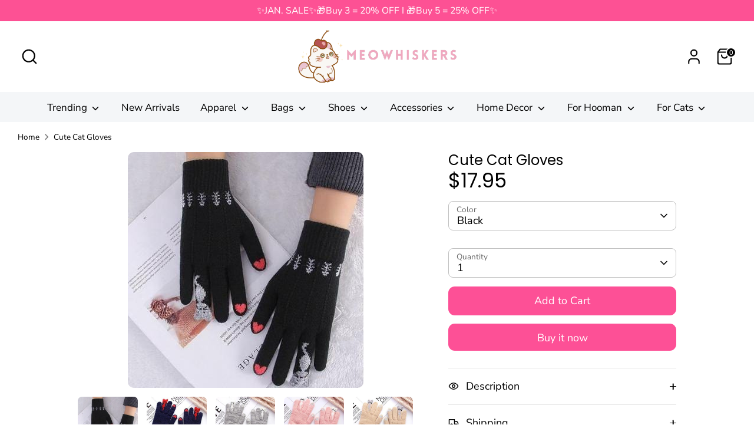

--- FILE ---
content_type: text/html; charset=utf-8
request_url: https://meowhiskers.com/products/cute-cat-gloves
body_size: 42566
content:
<!doctype html>
<html class="no-js supports-no-cookies" lang="en">
<head>
  <!-- Boost 6.2.4 -->
  <meta charset="utf-8" />
<meta name="viewport" content="width=device-width,initial-scale=1.0" />
<meta http-equiv="X-UA-Compatible" content="IE=edge">

<link rel="preconnect" href="https://cdn.shopify.com" crossorigin>
<link rel="preconnect" href="https://fonts.shopify.com" crossorigin>
<link rel="preconnect" href="https://monorail-edge.shopifysvc.com"><link rel="preload" as="font" href="//meowhiskers.com/cdn/fonts/nunito_sans/nunitosans_n4.0276fe080df0ca4e6a22d9cb55aed3ed5ba6b1da.woff2" type="font/woff2" crossorigin><link rel="preload" as="font" href="//meowhiskers.com/cdn/fonts/nunito_sans/nunitosans_n4.0276fe080df0ca4e6a22d9cb55aed3ed5ba6b1da.woff2" type="font/woff2" crossorigin><link rel="preload" as="font" href="//meowhiskers.com/cdn/fonts/poppins/poppins_n4.0ba78fa5af9b0e1a374041b3ceaadf0a43b41362.woff2" type="font/woff2" crossorigin><link rel="preload" as="font" href="//meowhiskers.com/cdn/fonts/poppins/poppins_n4.0ba78fa5af9b0e1a374041b3ceaadf0a43b41362.woff2" type="font/woff2" crossorigin><link rel="preload" href="//meowhiskers.com/cdn/shop/t/28/assets/vendor.min.js?v=67207134794593361361742782508" as="script">
<link rel="preload" href="//meowhiskers.com/cdn/shop/t/28/assets/theme.js?v=48894961133382881861742782508" as="script"><link rel="canonical" href="https://meowhiskers.com/products/cute-cat-gloves" /><link rel="icon" href="//meowhiskers.com/cdn/shop/files/Meowhiskers_500x500_8d54bc1c-86db-4baf-8d2e-46879f9a337f.png?crop=center&height=48&v=1743342843&width=48" type="image/png"><meta name="description" content="Fashion and stylish cat gloves for you, pick one for yourself, and see which one suits you better!😻 Material: Polyester Size: About 20cm Package Included: Cute Cat Gloves">

  
  <title>
    Cute Cat Gloves
    
    
    
      &ndash; Meowhiskers
    
  </title>

  <meta property="og:site_name" content="Meowhiskers">
<meta property="og:url" content="https://meowhiskers.com/products/cute-cat-gloves">
<meta property="og:title" content="Cute Cat Gloves">
<meta property="og:type" content="product">
<meta property="og:description" content="Fashion and stylish cat gloves for you, pick one for yourself, and see which one suits you better!😻 Material: Polyester Size: About 20cm Package Included: Cute Cat Gloves"><meta property="og:image" content="http://meowhiskers.com/cdn/shop/products/cute-cat-gloves-meowhiskers-1152570949_1200x1200.jpg?v=1743772805">
  <meta property="og:image:secure_url" content="https://meowhiskers.com/cdn/shop/products/cute-cat-gloves-meowhiskers-1152570949_1200x1200.jpg?v=1743772805">
  <meta property="og:image:width" content="400">
  <meta property="og:image:height" content="400"><meta property="og:price:amount" content="17.95">
  <meta property="og:price:currency" content="USD"><meta name="twitter:card" content="summary_large_image">
<meta name="twitter:title" content="Cute Cat Gloves">
<meta name="twitter:description" content="Fashion and stylish cat gloves for you, pick one for yourself, and see which one suits you better!😻 Material: Polyester Size: About 20cm Package Included: Cute Cat Gloves">

<style>
    @font-face {
  font-family: Poppins;
  font-weight: 400;
  font-style: normal;
  font-display: fallback;
  src: url("//meowhiskers.com/cdn/fonts/poppins/poppins_n4.0ba78fa5af9b0e1a374041b3ceaadf0a43b41362.woff2") format("woff2"),
       url("//meowhiskers.com/cdn/fonts/poppins/poppins_n4.214741a72ff2596839fc9760ee7a770386cf16ca.woff") format("woff");
}

    @font-face {
  font-family: Poppins;
  font-weight: 400;
  font-style: normal;
  font-display: fallback;
  src: url("//meowhiskers.com/cdn/fonts/poppins/poppins_n4.0ba78fa5af9b0e1a374041b3ceaadf0a43b41362.woff2") format("woff2"),
       url("//meowhiskers.com/cdn/fonts/poppins/poppins_n4.214741a72ff2596839fc9760ee7a770386cf16ca.woff") format("woff");
}

    @font-face {
  font-family: "Nunito Sans";
  font-weight: 400;
  font-style: normal;
  font-display: fallback;
  src: url("//meowhiskers.com/cdn/fonts/nunito_sans/nunitosans_n4.0276fe080df0ca4e6a22d9cb55aed3ed5ba6b1da.woff2") format("woff2"),
       url("//meowhiskers.com/cdn/fonts/nunito_sans/nunitosans_n4.b4964bee2f5e7fd9c3826447e73afe2baad607b7.woff") format("woff");
}

    @font-face {
  font-family: "Nunito Sans";
  font-weight: 700;
  font-style: normal;
  font-display: fallback;
  src: url("//meowhiskers.com/cdn/fonts/nunito_sans/nunitosans_n7.25d963ed46da26098ebeab731e90d8802d989fa5.woff2") format("woff2"),
       url("//meowhiskers.com/cdn/fonts/nunito_sans/nunitosans_n7.d32e3219b3d2ec82285d3027bd673efc61a996c8.woff") format("woff");
}

    @font-face {
  font-family: "Nunito Sans";
  font-weight: 400;
  font-style: italic;
  font-display: fallback;
  src: url("//meowhiskers.com/cdn/fonts/nunito_sans/nunitosans_i4.6e408730afac1484cf297c30b0e67c86d17fc586.woff2") format("woff2"),
       url("//meowhiskers.com/cdn/fonts/nunito_sans/nunitosans_i4.c9b6dcbfa43622b39a5990002775a8381942ae38.woff") format("woff");
}

    @font-face {
  font-family: "Nunito Sans";
  font-weight: 700;
  font-style: italic;
  font-display: fallback;
  src: url("//meowhiskers.com/cdn/fonts/nunito_sans/nunitosans_i7.8c1124729eec046a321e2424b2acf328c2c12139.woff2") format("woff2"),
       url("//meowhiskers.com/cdn/fonts/nunito_sans/nunitosans_i7.af4cda04357273e0996d21184432bcb14651a64d.woff") format("woff");
}

    @font-face {
  font-family: "Nunito Sans";
  font-weight: 400;
  font-style: normal;
  font-display: fallback;
  src: url("//meowhiskers.com/cdn/fonts/nunito_sans/nunitosans_n4.0276fe080df0ca4e6a22d9cb55aed3ed5ba6b1da.woff2") format("woff2"),
       url("//meowhiskers.com/cdn/fonts/nunito_sans/nunitosans_n4.b4964bee2f5e7fd9c3826447e73afe2baad607b7.woff") format("woff");
}

  </style>

  <link href="//meowhiskers.com/cdn/shop/t/28/assets/styles.css?v=182187812280759538231761471639" rel="stylesheet" type="text/css" media="all" />
<script>
    document.documentElement.className = document.documentElement.className.replace('no-js', 'js');
    window.theme = window.theme || {};
    window.slate = window.slate || {};
    theme.moneyFormatWithCodeForProductsPreference = "${{amount}}";
    theme.moneyFormatWithCodeForCartPreference = "${{amount}}";
    theme.moneyFormat = "${{amount}}";
    theme.strings = {
      addToCart: "Add to Cart",
      unavailable: "Unavailable",
      addressError: "Error looking up that address",
      addressNoResults: "No results for that address",
      addressQueryLimit: "You have exceeded the Google API usage limit. Consider upgrading to a \u003ca href=\"https:\/\/developers.google.com\/maps\/premium\/usage-limits\"\u003ePremium Plan\u003c\/a\u003e.",
      authError: "There was a problem authenticating your Google Maps API Key.",
      addingToCart: "Adding",
      addedToCart: "Added",
      productPreorder: "Pre-order",
      addedToCartPopupTitle: "Added:",
      addedToCartPopupItems: "Items",
      addedToCartPopupSubtotal: "Subtotal",
      addedToCartPopupGoToCart: "Checkout",
      cartTermsNotChecked: "You must agree to the terms and conditions before continuing.",
      searchLoading: "Loading",
      searchMoreResults: "See all results",
      searchNoResults: "No results",
      priceFrom: "From",
      quantityTooHigh: "You can only have [[ quantity ]] in your cart",
      onSale: "On Sale",
      soldOut: "Sold Out",
      in_stock: "In stock",
      low_stock: "Low stock",
      only_x_left: "[[ quantity ]] in stock",
      single_unit_available: "1 available",
      x_units_available: "[[ quantity ]] in stock, ready to ship",
      unitPriceSeparator: " \/ ",
      close: "Close",
      cart_shipping_calculator_hide_calculator: "Hide shipping calculator",
      cart_shipping_calculator_title: "Get shipping estimates",
      cart_general_hide_note: "Hide instructions for seller",
      cart_general_show_note: "Add instructions for seller",
      previous: "Previous",
      next: "Next"
    };
    theme.routes = {
      account_login_url: '/account/login',
      account_register_url: '/account/register',
      account_addresses_url: '/account/addresses',
      search_url: '/search',
      cart_url: '/cart',
      cart_add_url: '/cart/add',
      cart_change_url: '/cart/change',
      product_recommendations_url: '/recommendations/products'
    };
    theme.settings = {
      dynamicQtyOpts: false,
      saleLabelEnabled: false,
      soldLabelEnabled: false,
      onAddToCart: "add_and_redirect"
    };
  </script><script>window.performance && window.performance.mark && window.performance.mark('shopify.content_for_header.start');</script><meta name="facebook-domain-verification" content="73u0bjldi87w924kxtvqez1ipkahka">
<meta name="google-site-verification" content="gw5bBJK2fylk3TfCevIxqFz4DwIZVKpkapoLyPuzg-4">
<meta id="shopify-digital-wallet" name="shopify-digital-wallet" content="/56183324823/digital_wallets/dialog">
<meta name="shopify-checkout-api-token" content="be12385842271cae06a85355e61f8418">
<meta id="in-context-paypal-metadata" data-shop-id="56183324823" data-venmo-supported="false" data-environment="production" data-locale="en_US" data-paypal-v4="true" data-currency="USD">
<link rel="alternate" hreflang="x-default" href="https://meowhiskers.com/products/cute-cat-gloves">
<link rel="alternate" hreflang="en" href="https://meowhiskers.com/products/cute-cat-gloves">
<link rel="alternate" hreflang="en-AU" href="https://meowhiskers.com/en-au/products/cute-cat-gloves">
<link rel="alternate" hreflang="en-AT" href="https://meowhiskers.com/en-at/products/cute-cat-gloves">
<link rel="alternate" hreflang="en-BE" href="https://meowhiskers.com/en-be/products/cute-cat-gloves">
<link rel="alternate" hreflang="en-CA" href="https://meowhiskers.com/en-ca/products/cute-cat-gloves">
<link rel="alternate" hreflang="en-DK" href="https://meowhiskers.com/en-dk/products/cute-cat-gloves">
<link rel="alternate" hreflang="en-FR" href="https://meowhiskers.com/en-fr/products/cute-cat-gloves">
<link rel="alternate" hreflang="en-DE" href="https://meowhiskers.com/en-de/products/cute-cat-gloves">
<link rel="alternate" hreflang="en-HK" href="https://meowhiskers.com/en-hk/products/cute-cat-gloves">
<link rel="alternate" hreflang="en-IE" href="https://meowhiskers.com/en-ie/products/cute-cat-gloves">
<link rel="alternate" hreflang="en-IL" href="https://meowhiskers.com/en-il/products/cute-cat-gloves">
<link rel="alternate" hreflang="en-IT" href="https://meowhiskers.com/en-it/products/cute-cat-gloves">
<link rel="alternate" hreflang="en-JP" href="https://meowhiskers.com/en-jp/products/cute-cat-gloves">
<link rel="alternate" hreflang="en-MX" href="https://meowhiskers.com/en-mx/products/cute-cat-gloves">
<link rel="alternate" hreflang="en-NL" href="https://meowhiskers.com/en-nl/products/cute-cat-gloves">
<link rel="alternate" hreflang="en-NZ" href="https://meowhiskers.com/en-nz/products/cute-cat-gloves">
<link rel="alternate" hreflang="en-NO" href="https://meowhiskers.com/en-no/products/cute-cat-gloves">
<link rel="alternate" hreflang="en-SG" href="https://meowhiskers.com/en-sg/products/cute-cat-gloves">
<link rel="alternate" hreflang="en-KR" href="https://meowhiskers.com/en-kr/products/cute-cat-gloves">
<link rel="alternate" hreflang="en-ES" href="https://meowhiskers.com/en-es/products/cute-cat-gloves">
<link rel="alternate" hreflang="en-SE" href="https://meowhiskers.com/en-se/products/cute-cat-gloves">
<link rel="alternate" hreflang="en-CH" href="https://meowhiskers.com/en-ch/products/cute-cat-gloves">
<link rel="alternate" hreflang="en-AE" href="https://meowhiskers.com/en-ae/products/cute-cat-gloves">
<link rel="alternate" hreflang="en-GB" href="https://meowhiskers.com/en-gb/products/cute-cat-gloves">
<link rel="alternate" type="application/json+oembed" href="https://meowhiskers.com/products/cute-cat-gloves.oembed">
<script async="async" src="/checkouts/internal/preloads.js?locale=en-US"></script>
<script id="shopify-features" type="application/json">{"accessToken":"be12385842271cae06a85355e61f8418","betas":["rich-media-storefront-analytics"],"domain":"meowhiskers.com","predictiveSearch":true,"shopId":56183324823,"locale":"en"}</script>
<script>var Shopify = Shopify || {};
Shopify.shop = "meowwhisker.myshopify.com";
Shopify.locale = "en";
Shopify.currency = {"active":"USD","rate":"1.0"};
Shopify.country = "US";
Shopify.theme = {"name":"Boost","id":141509263511,"schema_name":"Boost","schema_version":"6.2.4","theme_store_id":863,"role":"main"};
Shopify.theme.handle = "null";
Shopify.theme.style = {"id":null,"handle":null};
Shopify.cdnHost = "meowhiskers.com/cdn";
Shopify.routes = Shopify.routes || {};
Shopify.routes.root = "/";</script>
<script type="module">!function(o){(o.Shopify=o.Shopify||{}).modules=!0}(window);</script>
<script>!function(o){function n(){var o=[];function n(){o.push(Array.prototype.slice.apply(arguments))}return n.q=o,n}var t=o.Shopify=o.Shopify||{};t.loadFeatures=n(),t.autoloadFeatures=n()}(window);</script>
<script id="shop-js-analytics" type="application/json">{"pageType":"product"}</script>
<script defer="defer" async type="module" src="//meowhiskers.com/cdn/shopifycloud/shop-js/modules/v2/client.init-shop-cart-sync_BdyHc3Nr.en.esm.js"></script>
<script defer="defer" async type="module" src="//meowhiskers.com/cdn/shopifycloud/shop-js/modules/v2/chunk.common_Daul8nwZ.esm.js"></script>
<script type="module">
  await import("//meowhiskers.com/cdn/shopifycloud/shop-js/modules/v2/client.init-shop-cart-sync_BdyHc3Nr.en.esm.js");
await import("//meowhiskers.com/cdn/shopifycloud/shop-js/modules/v2/chunk.common_Daul8nwZ.esm.js");

  window.Shopify.SignInWithShop?.initShopCartSync?.({"fedCMEnabled":true,"windoidEnabled":true});

</script>
<script>(function() {
  var isLoaded = false;
  function asyncLoad() {
    if (isLoaded) return;
    isLoaded = true;
    var urls = ["https:\/\/cdn.shopify.com\/s\/files\/1\/0561\/8332\/4823\/t\/3\/assets\/globo.swatch.init.js?shop=meowwhisker.myshopify.com","https:\/\/cdn.shopify.com\/s\/files\/1\/0561\/8332\/4823\/t\/3\/assets\/globo.swatch.init.js?shop=meowwhisker.myshopify.com","https:\/\/cdn.shopify.com\/s\/files\/1\/0561\/8332\/4823\/t\/3\/assets\/globo.swatch.init.js?shop=meowwhisker.myshopify.com","https:\/\/cdn.shopify.com\/s\/files\/1\/0561\/8332\/4823\/t\/3\/assets\/globo.swatch.init.js?shop=meowwhisker.myshopify.com","https:\/\/cdn.shopify.com\/s\/files\/1\/0561\/8332\/4823\/t\/3\/assets\/globo.swatch.init.js?shop=meowwhisker.myshopify.com","https:\/\/cdn.shopify.com\/s\/files\/1\/0561\/8332\/4823\/t\/3\/assets\/globo.swatch.init.js?shop=meowwhisker.myshopify.com","https:\/\/cdn.shopify.com\/s\/files\/1\/0561\/8332\/4823\/t\/3\/assets\/globo.swatch.init.js?shop=meowwhisker.myshopify.com","https:\/\/cdn.shopify.com\/s\/files\/1\/0561\/8332\/4823\/t\/7\/assets\/globo.swatch.init.js?shop=meowwhisker.myshopify.com","https:\/\/cdn.shopify.com\/s\/files\/1\/0561\/8332\/4823\/t\/7\/assets\/globo.swatch.init.js?shop=meowwhisker.myshopify.com","https:\/\/cdn.shopify.com\/s\/files\/1\/0561\/8332\/4823\/t\/7\/assets\/globo.swatch.init.js?shop=meowwhisker.myshopify.com","https:\/\/cdn.shopify.com\/s\/files\/1\/0561\/8332\/4823\/t\/7\/assets\/globo.swatch.init.js?shop=meowwhisker.myshopify.com","https:\/\/cdn.shopify.com\/s\/files\/1\/0561\/8332\/4823\/t\/7\/assets\/globo.swatch.init.js?shop=meowwhisker.myshopify.com","https:\/\/cdn.shopify.com\/s\/files\/1\/0561\/8332\/4823\/t\/3\/assets\/globo.swatch.init.js?shop=meowwhisker.myshopify.com","https:\/\/cdn.shopify.com\/s\/files\/1\/0561\/8332\/4823\/t\/7\/assets\/globo.swatch.init.js?shop=meowwhisker.myshopify.com","https:\/\/cdn.shopify.com\/s\/files\/1\/0561\/8332\/4823\/t\/7\/assets\/globo.swatch.init.js?shop=meowwhisker.myshopify.com","https:\/\/cdn.shopify.com\/s\/files\/1\/0561\/8332\/4823\/t\/11\/assets\/globo.swatch.init.js?shop=meowwhisker.myshopify.com"];
    for (var i = 0; i < urls.length; i++) {
      var s = document.createElement('script');
      s.type = 'text/javascript';
      s.async = true;
      s.src = urls[i];
      var x = document.getElementsByTagName('script')[0];
      x.parentNode.insertBefore(s, x);
    }
  };
  if(window.attachEvent) {
    window.attachEvent('onload', asyncLoad);
  } else {
    window.addEventListener('load', asyncLoad, false);
  }
})();</script>
<script id="__st">var __st={"a":56183324823,"offset":28800,"reqid":"013a92de-d926-4855-a28c-5987fbc8f078-1768995535","pageurl":"meowhiskers.com\/products\/cute-cat-gloves","u":"918d3ea965bc","p":"product","rtyp":"product","rid":6906669990039};</script>
<script>window.ShopifyPaypalV4VisibilityTracking = true;</script>
<script id="form-persister">!function(){'use strict';const t='contact',e='new_comment',n=[[t,t],['blogs',e],['comments',e],[t,'customer']],o='password',r='form_key',c=['recaptcha-v3-token','g-recaptcha-response','h-captcha-response',o],s=()=>{try{return window.sessionStorage}catch{return}},i='__shopify_v',u=t=>t.elements[r],a=function(){const t=[...n].map((([t,e])=>`form[action*='/${t}']:not([data-nocaptcha='true']) input[name='form_type'][value='${e}']`)).join(',');var e;return e=t,()=>e?[...document.querySelectorAll(e)].map((t=>t.form)):[]}();function m(t){const e=u(t);a().includes(t)&&(!e||!e.value)&&function(t){try{if(!s())return;!function(t){const e=s();if(!e)return;const n=u(t);if(!n)return;const o=n.value;o&&e.removeItem(o)}(t);const e=Array.from(Array(32),(()=>Math.random().toString(36)[2])).join('');!function(t,e){u(t)||t.append(Object.assign(document.createElement('input'),{type:'hidden',name:r})),t.elements[r].value=e}(t,e),function(t,e){const n=s();if(!n)return;const r=[...t.querySelectorAll(`input[type='${o}']`)].map((({name:t})=>t)),u=[...c,...r],a={};for(const[o,c]of new FormData(t).entries())u.includes(o)||(a[o]=c);n.setItem(e,JSON.stringify({[i]:1,action:t.action,data:a}))}(t,e)}catch(e){console.error('failed to persist form',e)}}(t)}const f=t=>{if('true'===t.dataset.persistBound)return;const e=function(t,e){const n=function(t){return'function'==typeof t.submit?t.submit:HTMLFormElement.prototype.submit}(t).bind(t);return function(){let t;return()=>{t||(t=!0,(()=>{try{e(),n()}catch(t){(t=>{console.error('form submit failed',t)})(t)}})(),setTimeout((()=>t=!1),250))}}()}(t,(()=>{m(t)}));!function(t,e){if('function'==typeof t.submit&&'function'==typeof e)try{t.submit=e}catch{}}(t,e),t.addEventListener('submit',(t=>{t.preventDefault(),e()})),t.dataset.persistBound='true'};!function(){function t(t){const e=(t=>{const e=t.target;return e instanceof HTMLFormElement?e:e&&e.form})(t);e&&m(e)}document.addEventListener('submit',t),document.addEventListener('DOMContentLoaded',(()=>{const e=a();for(const t of e)f(t);var n;n=document.body,new window.MutationObserver((t=>{for(const e of t)if('childList'===e.type&&e.addedNodes.length)for(const t of e.addedNodes)1===t.nodeType&&'FORM'===t.tagName&&a().includes(t)&&f(t)})).observe(n,{childList:!0,subtree:!0,attributes:!1}),document.removeEventListener('submit',t)}))}()}();</script>
<script integrity="sha256-4kQ18oKyAcykRKYeNunJcIwy7WH5gtpwJnB7kiuLZ1E=" data-source-attribution="shopify.loadfeatures" defer="defer" src="//meowhiskers.com/cdn/shopifycloud/storefront/assets/storefront/load_feature-a0a9edcb.js" crossorigin="anonymous"></script>
<script data-source-attribution="shopify.dynamic_checkout.dynamic.init">var Shopify=Shopify||{};Shopify.PaymentButton=Shopify.PaymentButton||{isStorefrontPortableWallets:!0,init:function(){window.Shopify.PaymentButton.init=function(){};var t=document.createElement("script");t.src="https://meowhiskers.com/cdn/shopifycloud/portable-wallets/latest/portable-wallets.en.js",t.type="module",document.head.appendChild(t)}};
</script>
<script data-source-attribution="shopify.dynamic_checkout.buyer_consent">
  function portableWalletsHideBuyerConsent(e){var t=document.getElementById("shopify-buyer-consent"),n=document.getElementById("shopify-subscription-policy-button");t&&n&&(t.classList.add("hidden"),t.setAttribute("aria-hidden","true"),n.removeEventListener("click",e))}function portableWalletsShowBuyerConsent(e){var t=document.getElementById("shopify-buyer-consent"),n=document.getElementById("shopify-subscription-policy-button");t&&n&&(t.classList.remove("hidden"),t.removeAttribute("aria-hidden"),n.addEventListener("click",e))}window.Shopify?.PaymentButton&&(window.Shopify.PaymentButton.hideBuyerConsent=portableWalletsHideBuyerConsent,window.Shopify.PaymentButton.showBuyerConsent=portableWalletsShowBuyerConsent);
</script>
<script>
  function portableWalletsCleanup(e){e&&e.src&&console.error("Failed to load portable wallets script "+e.src);var t=document.querySelectorAll("shopify-accelerated-checkout .shopify-payment-button__skeleton, shopify-accelerated-checkout-cart .wallet-cart-button__skeleton"),e=document.getElementById("shopify-buyer-consent");for(let e=0;e<t.length;e++)t[e].remove();e&&e.remove()}function portableWalletsNotLoadedAsModule(e){e instanceof ErrorEvent&&"string"==typeof e.message&&e.message.includes("import.meta")&&"string"==typeof e.filename&&e.filename.includes("portable-wallets")&&(window.removeEventListener("error",portableWalletsNotLoadedAsModule),window.Shopify.PaymentButton.failedToLoad=e,"loading"===document.readyState?document.addEventListener("DOMContentLoaded",window.Shopify.PaymentButton.init):window.Shopify.PaymentButton.init())}window.addEventListener("error",portableWalletsNotLoadedAsModule);
</script>

<script type="module" src="https://meowhiskers.com/cdn/shopifycloud/portable-wallets/latest/portable-wallets.en.js" onError="portableWalletsCleanup(this)" crossorigin="anonymous"></script>
<script nomodule>
  document.addEventListener("DOMContentLoaded", portableWalletsCleanup);
</script>

<link id="shopify-accelerated-checkout-styles" rel="stylesheet" media="screen" href="https://meowhiskers.com/cdn/shopifycloud/portable-wallets/latest/accelerated-checkout-backwards-compat.css" crossorigin="anonymous">
<style id="shopify-accelerated-checkout-cart">
        #shopify-buyer-consent {
  margin-top: 1em;
  display: inline-block;
  width: 100%;
}

#shopify-buyer-consent.hidden {
  display: none;
}

#shopify-subscription-policy-button {
  background: none;
  border: none;
  padding: 0;
  text-decoration: underline;
  font-size: inherit;
  cursor: pointer;
}

#shopify-subscription-policy-button::before {
  box-shadow: none;
}

      </style>
<script id="sections-script" data-sections="product-recommendations" defer="defer" src="//meowhiskers.com/cdn/shop/t/28/compiled_assets/scripts.js?v=93703"></script>
<script>window.performance && window.performance.mark && window.performance.mark('shopify.content_for_header.end');</script>
<!-- BEGIN app block: shopify://apps/judge-me-reviews/blocks/judgeme_core/61ccd3b1-a9f2-4160-9fe9-4fec8413e5d8 --><!-- Start of Judge.me Core -->






<link rel="dns-prefetch" href="https://cdnwidget.judge.me">
<link rel="dns-prefetch" href="https://cdn.judge.me">
<link rel="dns-prefetch" href="https://cdn1.judge.me">
<link rel="dns-prefetch" href="https://api.judge.me">

<script data-cfasync='false' class='jdgm-settings-script'>window.jdgmSettings={"pagination":5,"disable_web_reviews":false,"badge_no_review_text":"No reviews","badge_n_reviews_text":"{{ n }} review/reviews","badge_star_color":"#F4C246","hide_badge_preview_if_no_reviews":true,"badge_hide_text":false,"enforce_center_preview_badge":false,"widget_title":"Customer Reviews","widget_open_form_text":"Write a review","widget_close_form_text":"Cancel review","widget_refresh_page_text":"Refresh page","widget_summary_text":"Based on {{ number_of_reviews }} review/reviews","widget_no_review_text":"Be the first to write a review","widget_name_field_text":"Display name","widget_verified_name_field_text":"Verified Name (public)","widget_name_placeholder_text":"Display name","widget_required_field_error_text":"This field is required.","widget_email_field_text":"Email address","widget_verified_email_field_text":"Verified Email (private, can not be edited)","widget_email_placeholder_text":"Your email address","widget_email_field_error_text":"Please enter a valid email address.","widget_rating_field_text":"Rating","widget_review_title_field_text":"Review Title","widget_review_title_placeholder_text":"Give your review a title","widget_review_body_field_text":"Review content","widget_review_body_placeholder_text":"Start writing here...","widget_pictures_field_text":"Picture/Video (optional)","widget_submit_review_text":"Submit Review","widget_submit_verified_review_text":"Submit Verified Review","widget_submit_success_msg_with_auto_publish":"Thank you! Please refresh the page in a few moments to see your review. You can remove or edit your review by logging into \u003ca href='https://judge.me/login' target='_blank' rel='nofollow noopener'\u003eJudge.me\u003c/a\u003e","widget_submit_success_msg_no_auto_publish":"Thank you! Your review will be published as soon as it is approved by the shop admin. You can remove or edit your review by logging into \u003ca href='https://judge.me/login' target='_blank' rel='nofollow noopener'\u003eJudge.me\u003c/a\u003e","widget_show_default_reviews_out_of_total_text":"Showing {{ n_reviews_shown }} out of {{ n_reviews }} reviews.","widget_show_all_link_text":"Show all","widget_show_less_link_text":"Show less","widget_author_said_text":"{{ reviewer_name }} said:","widget_days_text":"{{ n }} days ago","widget_weeks_text":"{{ n }} week/weeks ago","widget_months_text":"{{ n }} month/months ago","widget_years_text":"{{ n }} year/years ago","widget_yesterday_text":"Yesterday","widget_today_text":"Today","widget_replied_text":"\u003e\u003e {{ shop_name }} replied:","widget_read_more_text":"Read more","widget_reviewer_name_as_initial":"","widget_rating_filter_color":"#fbcd0a","widget_rating_filter_see_all_text":"See all reviews","widget_sorting_most_recent_text":"Most Recent","widget_sorting_highest_rating_text":"Highest Rating","widget_sorting_lowest_rating_text":"Lowest Rating","widget_sorting_with_pictures_text":"Only Pictures","widget_sorting_most_helpful_text":"Most Helpful","widget_open_question_form_text":"Ask a question","widget_reviews_subtab_text":"Reviews","widget_questions_subtab_text":"Questions","widget_question_label_text":"Question","widget_answer_label_text":"Answer","widget_question_placeholder_text":"Write your question here","widget_submit_question_text":"Submit Question","widget_question_submit_success_text":"Thank you for your question! We will notify you once it gets answered.","widget_star_color":"#F4C246","verified_badge_text":"Verified","verified_badge_bg_color":"","verified_badge_text_color":"","verified_badge_placement":"left-of-reviewer-name","widget_review_max_height":"","widget_hide_border":false,"widget_social_share":false,"widget_thumb":false,"widget_review_location_show":false,"widget_location_format":"","all_reviews_include_out_of_store_products":true,"all_reviews_out_of_store_text":"(out of store)","all_reviews_pagination":100,"all_reviews_product_name_prefix_text":"about","enable_review_pictures":true,"enable_question_anwser":false,"widget_theme":"default","review_date_format":"mm/dd/yyyy","default_sort_method":"most-recent","widget_product_reviews_subtab_text":"Product Reviews","widget_shop_reviews_subtab_text":"Shop Reviews","widget_other_products_reviews_text":"Reviews for other products","widget_store_reviews_subtab_text":"Store reviews","widget_no_store_reviews_text":"This store hasn't received any reviews yet","widget_web_restriction_product_reviews_text":"This product hasn't received any reviews yet","widget_no_items_text":"No items found","widget_show_more_text":"Show more","widget_write_a_store_review_text":"Write a Store Review","widget_other_languages_heading":"Reviews in Other Languages","widget_translate_review_text":"Translate review to {{ language }}","widget_translating_review_text":"Translating...","widget_show_original_translation_text":"Show original ({{ language }})","widget_translate_review_failed_text":"Review couldn't be translated.","widget_translate_review_retry_text":"Retry","widget_translate_review_try_again_later_text":"Try again later","show_product_url_for_grouped_product":false,"widget_sorting_pictures_first_text":"Pictures First","show_pictures_on_all_rev_page_mobile":false,"show_pictures_on_all_rev_page_desktop":false,"floating_tab_hide_mobile_install_preference":false,"floating_tab_button_name":"★ Reviews","floating_tab_title":"Let customers speak for us","floating_tab_button_color":"","floating_tab_button_background_color":"","floating_tab_url":"","floating_tab_url_enabled":false,"floating_tab_tab_style":"text","all_reviews_text_badge_text":"Customers rate us {{ shop.metafields.judgeme.all_reviews_rating | round: 1 }}/5 based on {{ shop.metafields.judgeme.all_reviews_count }} reviews.","all_reviews_text_badge_text_branded_style":"{{ shop.metafields.judgeme.all_reviews_rating | round: 1 }} out of 5 stars based on {{ shop.metafields.judgeme.all_reviews_count }} reviews","is_all_reviews_text_badge_a_link":false,"show_stars_for_all_reviews_text_badge":false,"all_reviews_text_badge_url":"","all_reviews_text_style":"text","all_reviews_text_color_style":"judgeme_brand_color","all_reviews_text_color":"#108474","all_reviews_text_show_jm_brand":true,"featured_carousel_show_header":true,"featured_carousel_title":"From Our Customers","testimonials_carousel_title":"Customers are saying","videos_carousel_title":"Real customer stories","cards_carousel_title":"Customers are saying","featured_carousel_count_text":"from {{ n }} reviews","featured_carousel_add_link_to_all_reviews_page":false,"featured_carousel_url":"","featured_carousel_show_images":true,"featured_carousel_autoslide_interval":5,"featured_carousel_arrows_on_the_sides":true,"featured_carousel_height":250,"featured_carousel_width":100,"featured_carousel_image_size":0,"featured_carousel_image_height":250,"featured_carousel_arrow_color":"#eeeeee","verified_count_badge_style":"vintage","verified_count_badge_orientation":"horizontal","verified_count_badge_color_style":"judgeme_brand_color","verified_count_badge_color":"#108474","is_verified_count_badge_a_link":false,"verified_count_badge_url":"","verified_count_badge_show_jm_brand":true,"widget_rating_preset_default":5,"widget_first_sub_tab":"product-reviews","widget_show_histogram":true,"widget_histogram_use_custom_color":false,"widget_pagination_use_custom_color":false,"widget_star_use_custom_color":true,"widget_verified_badge_use_custom_color":false,"widget_write_review_use_custom_color":false,"picture_reminder_submit_button":"Upload Pictures","enable_review_videos":false,"mute_video_by_default":false,"widget_sorting_videos_first_text":"Videos First","widget_review_pending_text":"Pending","featured_carousel_items_for_large_screen":1,"social_share_options_order":"Facebook,Twitter","remove_microdata_snippet":true,"disable_json_ld":false,"enable_json_ld_products":false,"preview_badge_show_question_text":false,"preview_badge_no_question_text":"No questions","preview_badge_n_question_text":"{{ number_of_questions }} question/questions","qa_badge_show_icon":false,"qa_badge_position":"same-row","remove_judgeme_branding":false,"widget_add_search_bar":false,"widget_search_bar_placeholder":"Search","widget_sorting_verified_only_text":"Verified only","featured_carousel_theme":"vertical","featured_carousel_show_rating":true,"featured_carousel_show_title":true,"featured_carousel_show_body":true,"featured_carousel_show_date":false,"featured_carousel_show_reviewer":true,"featured_carousel_show_product":false,"featured_carousel_header_background_color":"#FD5193","featured_carousel_header_text_color":"#ffffff","featured_carousel_name_product_separator":"reviewed","featured_carousel_full_star_background":"#108474","featured_carousel_empty_star_background":"#dadada","featured_carousel_vertical_theme_background":"#f9fafb","featured_carousel_verified_badge_enable":false,"featured_carousel_verified_badge_color":"#108474","featured_carousel_border_style":"round","featured_carousel_review_line_length_limit":3,"featured_carousel_more_reviews_button_text":"Read more reviews","featured_carousel_view_product_button_text":"View product","all_reviews_page_load_reviews_on":"scroll","all_reviews_page_load_more_text":"Load More Reviews","disable_fb_tab_reviews":false,"enable_ajax_cdn_cache":false,"widget_public_name_text":"displayed publicly like","default_reviewer_name":"John Smith","default_reviewer_name_has_non_latin":true,"widget_reviewer_anonymous":"Anonymous","medals_widget_title":"Judge.me Review Medals","medals_widget_background_color":"#f9fafb","medals_widget_position":"footer_all_pages","medals_widget_border_color":"#f9fafb","medals_widget_verified_text_position":"left","medals_widget_use_monochromatic_version":false,"medals_widget_elements_color":"#108474","show_reviewer_avatar":true,"widget_invalid_yt_video_url_error_text":"Not a YouTube video URL","widget_max_length_field_error_text":"Please enter no more than {0} characters.","widget_show_country_flag":false,"widget_show_collected_via_shop_app":true,"widget_verified_by_shop_badge_style":"light","widget_verified_by_shop_text":"Verified by Shop","widget_show_photo_gallery":false,"widget_load_with_code_splitting":true,"widget_ugc_install_preference":false,"widget_ugc_title":"Made by us, Shared by you","widget_ugc_subtitle":"Tag us to see your picture featured in our page","widget_ugc_arrows_color":"#ffffff","widget_ugc_primary_button_text":"Buy Now","widget_ugc_primary_button_background_color":"#108474","widget_ugc_primary_button_text_color":"#ffffff","widget_ugc_primary_button_border_width":"0","widget_ugc_primary_button_border_style":"none","widget_ugc_primary_button_border_color":"#108474","widget_ugc_primary_button_border_radius":"25","widget_ugc_secondary_button_text":"Load More","widget_ugc_secondary_button_background_color":"#ffffff","widget_ugc_secondary_button_text_color":"#108474","widget_ugc_secondary_button_border_width":"2","widget_ugc_secondary_button_border_style":"solid","widget_ugc_secondary_button_border_color":"#108474","widget_ugc_secondary_button_border_radius":"25","widget_ugc_reviews_button_text":"View Reviews","widget_ugc_reviews_button_background_color":"#ffffff","widget_ugc_reviews_button_text_color":"#108474","widget_ugc_reviews_button_border_width":"2","widget_ugc_reviews_button_border_style":"solid","widget_ugc_reviews_button_border_color":"#108474","widget_ugc_reviews_button_border_radius":"25","widget_ugc_reviews_button_link_to":"judgeme-reviews-page","widget_ugc_show_post_date":true,"widget_ugc_max_width":"800","widget_rating_metafield_value_type":true,"widget_primary_color":"#FD5195","widget_enable_secondary_color":false,"widget_secondary_color":"#edf5f5","widget_summary_average_rating_text":"{{ average_rating }} out of 5","widget_media_grid_title":"Customer photos \u0026 videos","widget_media_grid_see_more_text":"See more","widget_round_style":false,"widget_show_product_medals":false,"widget_verified_by_judgeme_text":"Verified by Judge.me","widget_show_store_medals":true,"widget_verified_by_judgeme_text_in_store_medals":"Verified by Judge.me","widget_media_field_exceed_quantity_message":"Sorry, we can only accept {{ max_media }} for one review.","widget_media_field_exceed_limit_message":"{{ file_name }} is too large, please select a {{ media_type }} less than {{ size_limit }}MB.","widget_review_submitted_text":"Review Submitted!","widget_question_submitted_text":"Question Submitted!","widget_close_form_text_question":"Cancel","widget_write_your_answer_here_text":"Write your answer here","widget_enabled_branded_link":true,"widget_show_collected_by_judgeme":true,"widget_reviewer_name_color":"","widget_write_review_text_color":"","widget_write_review_bg_color":"","widget_collected_by_judgeme_text":"collected by Judge.me","widget_pagination_type":"standard","widget_load_more_text":"Load More","widget_load_more_color":"#108474","widget_full_review_text":"Full Review","widget_read_more_reviews_text":"Read More Reviews","widget_read_questions_text":"Read Questions","widget_questions_and_answers_text":"Questions \u0026 Answers","widget_verified_by_text":"Verified by","widget_verified_text":"Verified","widget_number_of_reviews_text":"{{ number_of_reviews }} reviews","widget_back_button_text":"Back","widget_next_button_text":"Next","widget_custom_forms_filter_button":"Filters","custom_forms_style":"vertical","widget_show_review_information":false,"how_reviews_are_collected":"How reviews are collected?","widget_show_review_keywords":false,"widget_gdpr_statement":"How we use your data: We'll only contact you about the review you left, and only if necessary. By submitting your review, you agree to Judge.me's \u003ca href='https://judge.me/terms' target='_blank' rel='nofollow noopener'\u003eterms\u003c/a\u003e, \u003ca href='https://judge.me/privacy' target='_blank' rel='nofollow noopener'\u003eprivacy\u003c/a\u003e and \u003ca href='https://judge.me/content-policy' target='_blank' rel='nofollow noopener'\u003econtent\u003c/a\u003e policies.","widget_multilingual_sorting_enabled":false,"widget_translate_review_content_enabled":false,"widget_translate_review_content_method":"manual","popup_widget_review_selection":"automatically_with_pictures","popup_widget_round_border_style":true,"popup_widget_show_title":true,"popup_widget_show_body":true,"popup_widget_show_reviewer":false,"popup_widget_show_product":true,"popup_widget_show_pictures":true,"popup_widget_use_review_picture":true,"popup_widget_show_on_home_page":true,"popup_widget_show_on_product_page":true,"popup_widget_show_on_collection_page":true,"popup_widget_show_on_cart_page":true,"popup_widget_position":"bottom_left","popup_widget_first_review_delay":5,"popup_widget_duration":5,"popup_widget_interval":5,"popup_widget_review_count":5,"popup_widget_hide_on_mobile":true,"review_snippet_widget_round_border_style":true,"review_snippet_widget_card_color":"#FFFFFF","review_snippet_widget_slider_arrows_background_color":"#FFFFFF","review_snippet_widget_slider_arrows_color":"#000000","review_snippet_widget_star_color":"#108474","show_product_variant":false,"all_reviews_product_variant_label_text":"Variant: ","widget_show_verified_branding":false,"widget_ai_summary_title":"Customers say","widget_ai_summary_disclaimer":"AI-powered review summary based on recent customer reviews","widget_show_ai_summary":false,"widget_show_ai_summary_bg":false,"widget_show_review_title_input":true,"redirect_reviewers_invited_via_email":"review_widget","request_store_review_after_product_review":false,"request_review_other_products_in_order":false,"review_form_color_scheme":"default","review_form_corner_style":"square","review_form_star_color":{},"review_form_text_color":"#333333","review_form_background_color":"#ffffff","review_form_field_background_color":"#fafafa","review_form_button_color":{},"review_form_button_text_color":"#ffffff","review_form_modal_overlay_color":"#000000","review_content_screen_title_text":"How would you rate this product?","review_content_introduction_text":"We would love it if you would share a bit about your experience.","store_review_form_title_text":"How would you rate this store?","store_review_form_introduction_text":"We would love it if you would share a bit about your experience.","show_review_guidance_text":true,"one_star_review_guidance_text":"Poor","five_star_review_guidance_text":"Great","customer_information_screen_title_text":"About you","customer_information_introduction_text":"Please tell us more about you.","custom_questions_screen_title_text":"Your experience in more detail","custom_questions_introduction_text":"Here are a few questions to help us understand more about your experience.","review_submitted_screen_title_text":"Thanks for your review!","review_submitted_screen_thank_you_text":"We are processing it and it will appear on the store soon.","review_submitted_screen_email_verification_text":"Please confirm your email by clicking the link we just sent you. This helps us keep reviews authentic.","review_submitted_request_store_review_text":"Would you like to share your experience of shopping with us?","review_submitted_review_other_products_text":"Would you like to review these products?","store_review_screen_title_text":"Would you like to share your experience of shopping with us?","store_review_introduction_text":"We value your feedback and use it to improve. Please share any thoughts or suggestions you have.","reviewer_media_screen_title_picture_text":"Share a picture","reviewer_media_introduction_picture_text":"Upload a photo to support your review.","reviewer_media_screen_title_video_text":"Share a video","reviewer_media_introduction_video_text":"Upload a video to support your review.","reviewer_media_screen_title_picture_or_video_text":"Share a picture or video","reviewer_media_introduction_picture_or_video_text":"Upload a photo or video to support your review.","reviewer_media_youtube_url_text":"Paste your Youtube URL here","advanced_settings_next_step_button_text":"Next","advanced_settings_close_review_button_text":"Close","modal_write_review_flow":false,"write_review_flow_required_text":"Required","write_review_flow_privacy_message_text":"We respect your privacy.","write_review_flow_anonymous_text":"Post review as anonymous","write_review_flow_visibility_text":"This won't be visible to other customers.","write_review_flow_multiple_selection_help_text":"Select as many as you like","write_review_flow_single_selection_help_text":"Select one option","write_review_flow_required_field_error_text":"This field is required","write_review_flow_invalid_email_error_text":"Please enter a valid email address","write_review_flow_max_length_error_text":"Max. {{ max_length }} characters.","write_review_flow_media_upload_text":"\u003cb\u003eClick to upload\u003c/b\u003e or drag and drop","write_review_flow_gdpr_statement":"We'll only contact you about your review if necessary. By submitting your review, you agree to our \u003ca href='https://judge.me/terms' target='_blank' rel='nofollow noopener'\u003eterms and conditions\u003c/a\u003e and \u003ca href='https://judge.me/privacy' target='_blank' rel='nofollow noopener'\u003eprivacy policy\u003c/a\u003e.","rating_only_reviews_enabled":false,"show_negative_reviews_help_screen":false,"new_review_flow_help_screen_rating_threshold":3,"negative_review_resolution_screen_title_text":"Tell us more","negative_review_resolution_text":"Your experience matters to us. If there were issues with your purchase, we're here to help. Feel free to reach out to us, we'd love the opportunity to make things right.","negative_review_resolution_button_text":"Contact us","negative_review_resolution_proceed_with_review_text":"Leave a review","negative_review_resolution_subject":"Issue with purchase from {{ shop_name }}.{{ order_name }}","preview_badge_collection_page_install_status":false,"widget_review_custom_css":"","preview_badge_custom_css":"","preview_badge_stars_count":"5-stars","featured_carousel_custom_css":"","floating_tab_custom_css":"","all_reviews_widget_custom_css":"","medals_widget_custom_css":"","verified_badge_custom_css":"","all_reviews_text_custom_css":"","transparency_badges_collected_via_store_invite":false,"transparency_badges_from_another_provider":false,"transparency_badges_collected_from_store_visitor":false,"transparency_badges_collected_by_verified_review_provider":false,"transparency_badges_earned_reward":false,"transparency_badges_collected_via_store_invite_text":"Review collected via store invitation","transparency_badges_from_another_provider_text":"Review collected from another provider","transparency_badges_collected_from_store_visitor_text":"Review collected from a store visitor","transparency_badges_written_in_google_text":"Review written in Google","transparency_badges_written_in_etsy_text":"Review written in Etsy","transparency_badges_written_in_shop_app_text":"Review written in Shop App","transparency_badges_earned_reward_text":"Review earned a reward for future purchase","product_review_widget_per_page":10,"widget_store_review_label_text":"Review about the store","checkout_comment_extension_title_on_product_page":"Customer Comments","checkout_comment_extension_num_latest_comment_show":5,"checkout_comment_extension_format":"name_and_timestamp","checkout_comment_customer_name":"last_initial","checkout_comment_comment_notification":true,"preview_badge_collection_page_install_preference":false,"preview_badge_home_page_install_preference":false,"preview_badge_product_page_install_preference":false,"review_widget_install_preference":"","review_carousel_install_preference":false,"floating_reviews_tab_install_preference":"none","verified_reviews_count_badge_install_preference":false,"all_reviews_text_install_preference":false,"review_widget_best_location":true,"judgeme_medals_install_preference":false,"review_widget_revamp_enabled":false,"review_widget_qna_enabled":false,"review_widget_header_theme":"minimal","review_widget_widget_title_enabled":true,"review_widget_header_text_size":"medium","review_widget_header_text_weight":"regular","review_widget_average_rating_style":"compact","review_widget_bar_chart_enabled":true,"review_widget_bar_chart_type":"numbers","review_widget_bar_chart_style":"standard","review_widget_expanded_media_gallery_enabled":false,"review_widget_reviews_section_theme":"standard","review_widget_image_style":"thumbnails","review_widget_review_image_ratio":"square","review_widget_stars_size":"medium","review_widget_verified_badge":"standard_text","review_widget_review_title_text_size":"medium","review_widget_review_text_size":"medium","review_widget_review_text_length":"medium","review_widget_number_of_columns_desktop":3,"review_widget_carousel_transition_speed":5,"review_widget_custom_questions_answers_display":"always","review_widget_button_text_color":"#FFFFFF","review_widget_text_color":"#000000","review_widget_lighter_text_color":"#7B7B7B","review_widget_corner_styling":"soft","review_widget_review_word_singular":"review","review_widget_review_word_plural":"reviews","review_widget_voting_label":"Helpful?","review_widget_shop_reply_label":"Reply from {{ shop_name }}:","review_widget_filters_title":"Filters","qna_widget_question_word_singular":"Question","qna_widget_question_word_plural":"Questions","qna_widget_answer_reply_label":"Answer from {{ answerer_name }}:","qna_content_screen_title_text":"Ask a question about this product","qna_widget_question_required_field_error_text":"Please enter your question.","qna_widget_flow_gdpr_statement":"We'll only contact you about your question if necessary. By submitting your question, you agree to our \u003ca href='https://judge.me/terms' target='_blank' rel='nofollow noopener'\u003eterms and conditions\u003c/a\u003e and \u003ca href='https://judge.me/privacy' target='_blank' rel='nofollow noopener'\u003eprivacy policy\u003c/a\u003e.","qna_widget_question_submitted_text":"Thanks for your question!","qna_widget_close_form_text_question":"Close","qna_widget_question_submit_success_text":"We’ll notify you by email when your question is answered.","all_reviews_widget_v2025_enabled":false,"all_reviews_widget_v2025_header_theme":"default","all_reviews_widget_v2025_widget_title_enabled":true,"all_reviews_widget_v2025_header_text_size":"medium","all_reviews_widget_v2025_header_text_weight":"regular","all_reviews_widget_v2025_average_rating_style":"compact","all_reviews_widget_v2025_bar_chart_enabled":true,"all_reviews_widget_v2025_bar_chart_type":"numbers","all_reviews_widget_v2025_bar_chart_style":"standard","all_reviews_widget_v2025_expanded_media_gallery_enabled":false,"all_reviews_widget_v2025_show_store_medals":true,"all_reviews_widget_v2025_show_photo_gallery":true,"all_reviews_widget_v2025_show_review_keywords":false,"all_reviews_widget_v2025_show_ai_summary":false,"all_reviews_widget_v2025_show_ai_summary_bg":false,"all_reviews_widget_v2025_add_search_bar":false,"all_reviews_widget_v2025_default_sort_method":"most-recent","all_reviews_widget_v2025_reviews_per_page":10,"all_reviews_widget_v2025_reviews_section_theme":"default","all_reviews_widget_v2025_image_style":"thumbnails","all_reviews_widget_v2025_review_image_ratio":"square","all_reviews_widget_v2025_stars_size":"medium","all_reviews_widget_v2025_verified_badge":"bold_badge","all_reviews_widget_v2025_review_title_text_size":"medium","all_reviews_widget_v2025_review_text_size":"medium","all_reviews_widget_v2025_review_text_length":"medium","all_reviews_widget_v2025_number_of_columns_desktop":3,"all_reviews_widget_v2025_carousel_transition_speed":5,"all_reviews_widget_v2025_custom_questions_answers_display":"always","all_reviews_widget_v2025_show_product_variant":false,"all_reviews_widget_v2025_show_reviewer_avatar":true,"all_reviews_widget_v2025_reviewer_name_as_initial":"","all_reviews_widget_v2025_review_location_show":false,"all_reviews_widget_v2025_location_format":"","all_reviews_widget_v2025_show_country_flag":false,"all_reviews_widget_v2025_verified_by_shop_badge_style":"light","all_reviews_widget_v2025_social_share":false,"all_reviews_widget_v2025_social_share_options_order":"Facebook,Twitter,LinkedIn,Pinterest","all_reviews_widget_v2025_pagination_type":"standard","all_reviews_widget_v2025_button_text_color":"#FFFFFF","all_reviews_widget_v2025_text_color":"#000000","all_reviews_widget_v2025_lighter_text_color":"#7B7B7B","all_reviews_widget_v2025_corner_styling":"soft","all_reviews_widget_v2025_title":"Customer reviews","all_reviews_widget_v2025_ai_summary_title":"Customers say about this store","all_reviews_widget_v2025_no_review_text":"Be the first to write a review","platform":"shopify","branding_url":"https://app.judge.me/reviews","branding_text":"Powered by Judge.me","locale":"en","reply_name":"Meowhiskers","widget_version":"3.0","footer":true,"autopublish":false,"review_dates":false,"enable_custom_form":false,"shop_locale":"en","enable_multi_locales_translations":false,"show_review_title_input":true,"review_verification_email_status":"always","can_be_branded":false,"reply_name_text":"Meowhiskers"};</script> <style class='jdgm-settings-style'>.jdgm-xx{left:0}:root{--jdgm-primary-color: #FD5195;--jdgm-secondary-color: rgba(253,81,149,0.1);--jdgm-star-color: #F4C246;--jdgm-write-review-text-color: white;--jdgm-write-review-bg-color: #FD5195;--jdgm-paginate-color: #FD5195;--jdgm-border-radius: 0;--jdgm-reviewer-name-color: #FD5195}.jdgm-histogram__bar-content{background-color:#FD5195}.jdgm-rev[data-verified-buyer=true] .jdgm-rev__icon.jdgm-rev__icon:after,.jdgm-rev__buyer-badge.jdgm-rev__buyer-badge{color:white;background-color:#FD5195}.jdgm-review-widget--small .jdgm-gallery.jdgm-gallery .jdgm-gallery__thumbnail-link:nth-child(8) .jdgm-gallery__thumbnail-wrapper.jdgm-gallery__thumbnail-wrapper:before{content:"See more"}@media only screen and (min-width: 768px){.jdgm-gallery.jdgm-gallery .jdgm-gallery__thumbnail-link:nth-child(8) .jdgm-gallery__thumbnail-wrapper.jdgm-gallery__thumbnail-wrapper:before{content:"See more"}}.jdgm-preview-badge .jdgm-star.jdgm-star{color:#F4C246}.jdgm-prev-badge[data-average-rating='0.00']{display:none !important}.jdgm-rev .jdgm-rev__timestamp,.jdgm-quest .jdgm-rev__timestamp,.jdgm-carousel-item__timestamp{display:none !important}.jdgm-author-all-initials{display:none !important}.jdgm-author-last-initial{display:none !important}.jdgm-rev-widg__title{visibility:hidden}.jdgm-rev-widg__summary-text{visibility:hidden}.jdgm-prev-badge__text{visibility:hidden}.jdgm-rev__prod-link-prefix:before{content:'about'}.jdgm-rev__variant-label:before{content:'Variant: '}.jdgm-rev__out-of-store-text:before{content:'(out of store)'}@media only screen and (min-width: 768px){.jdgm-rev__pics .jdgm-rev_all-rev-page-picture-separator,.jdgm-rev__pics .jdgm-rev__product-picture{display:none}}@media only screen and (max-width: 768px){.jdgm-rev__pics .jdgm-rev_all-rev-page-picture-separator,.jdgm-rev__pics .jdgm-rev__product-picture{display:none}}.jdgm-preview-badge[data-template="product"]{display:none !important}.jdgm-preview-badge[data-template="collection"]{display:none !important}.jdgm-preview-badge[data-template="index"]{display:none !important}.jdgm-verified-count-badget[data-from-snippet="true"]{display:none !important}.jdgm-carousel-wrapper[data-from-snippet="true"]{display:none !important}.jdgm-all-reviews-text[data-from-snippet="true"]{display:none !important}.jdgm-medals-section[data-from-snippet="true"]{display:none !important}.jdgm-ugc-media-wrapper[data-from-snippet="true"]{display:none !important}.jdgm-rev__transparency-badge[data-badge-type="review_collected_via_store_invitation"]{display:none !important}.jdgm-rev__transparency-badge[data-badge-type="review_collected_from_another_provider"]{display:none !important}.jdgm-rev__transparency-badge[data-badge-type="review_collected_from_store_visitor"]{display:none !important}.jdgm-rev__transparency-badge[data-badge-type="review_written_in_etsy"]{display:none !important}.jdgm-rev__transparency-badge[data-badge-type="review_written_in_google_business"]{display:none !important}.jdgm-rev__transparency-badge[data-badge-type="review_written_in_shop_app"]{display:none !important}.jdgm-rev__transparency-badge[data-badge-type="review_earned_for_future_purchase"]{display:none !important}.jdgm-review-snippet-widget .jdgm-rev-snippet-widget__cards-container .jdgm-rev-snippet-card{border-radius:8px;background:#fff}.jdgm-review-snippet-widget .jdgm-rev-snippet-widget__cards-container .jdgm-rev-snippet-card__rev-rating .jdgm-star{color:#108474}.jdgm-review-snippet-widget .jdgm-rev-snippet-widget__prev-btn,.jdgm-review-snippet-widget .jdgm-rev-snippet-widget__next-btn{border-radius:50%;background:#fff}.jdgm-review-snippet-widget .jdgm-rev-snippet-widget__prev-btn>svg,.jdgm-review-snippet-widget .jdgm-rev-snippet-widget__next-btn>svg{fill:#000}.jdgm-full-rev-modal.rev-snippet-widget .jm-mfp-container .jm-mfp-content,.jdgm-full-rev-modal.rev-snippet-widget .jm-mfp-container .jdgm-full-rev__icon,.jdgm-full-rev-modal.rev-snippet-widget .jm-mfp-container .jdgm-full-rev__pic-img,.jdgm-full-rev-modal.rev-snippet-widget .jm-mfp-container .jdgm-full-rev__reply{border-radius:8px}.jdgm-full-rev-modal.rev-snippet-widget .jm-mfp-container .jdgm-full-rev[data-verified-buyer="true"] .jdgm-full-rev__icon::after{border-radius:8px}.jdgm-full-rev-modal.rev-snippet-widget .jm-mfp-container .jdgm-full-rev .jdgm-rev__buyer-badge{border-radius:calc( 8px / 2 )}.jdgm-full-rev-modal.rev-snippet-widget .jm-mfp-container .jdgm-full-rev .jdgm-full-rev__replier::before{content:'Meowhiskers'}.jdgm-full-rev-modal.rev-snippet-widget .jm-mfp-container .jdgm-full-rev .jdgm-full-rev__product-button{border-radius:calc( 8px * 6 )}
</style> <style class='jdgm-settings-style'></style>

  
  
  
  <style class='jdgm-miracle-styles'>
  @-webkit-keyframes jdgm-spin{0%{-webkit-transform:rotate(0deg);-ms-transform:rotate(0deg);transform:rotate(0deg)}100%{-webkit-transform:rotate(359deg);-ms-transform:rotate(359deg);transform:rotate(359deg)}}@keyframes jdgm-spin{0%{-webkit-transform:rotate(0deg);-ms-transform:rotate(0deg);transform:rotate(0deg)}100%{-webkit-transform:rotate(359deg);-ms-transform:rotate(359deg);transform:rotate(359deg)}}@font-face{font-family:'JudgemeStar';src:url("[data-uri]") format("woff");font-weight:normal;font-style:normal}.jdgm-star{font-family:'JudgemeStar';display:inline !important;text-decoration:none !important;padding:0 4px 0 0 !important;margin:0 !important;font-weight:bold;opacity:1;-webkit-font-smoothing:antialiased;-moz-osx-font-smoothing:grayscale}.jdgm-star:hover{opacity:1}.jdgm-star:last-of-type{padding:0 !important}.jdgm-star.jdgm--on:before{content:"\e000"}.jdgm-star.jdgm--off:before{content:"\e001"}.jdgm-star.jdgm--half:before{content:"\e002"}.jdgm-widget *{margin:0;line-height:1.4;-webkit-box-sizing:border-box;-moz-box-sizing:border-box;box-sizing:border-box;-webkit-overflow-scrolling:touch}.jdgm-hidden{display:none !important;visibility:hidden !important}.jdgm-temp-hidden{display:none}.jdgm-spinner{width:40px;height:40px;margin:auto;border-radius:50%;border-top:2px solid #eee;border-right:2px solid #eee;border-bottom:2px solid #eee;border-left:2px solid #ccc;-webkit-animation:jdgm-spin 0.8s infinite linear;animation:jdgm-spin 0.8s infinite linear}.jdgm-prev-badge{display:block !important}

</style>


  
  
   


<script data-cfasync='false' class='jdgm-script'>
!function(e){window.jdgm=window.jdgm||{},jdgm.CDN_HOST="https://cdnwidget.judge.me/",jdgm.CDN_HOST_ALT="https://cdn2.judge.me/cdn/widget_frontend/",jdgm.API_HOST="https://api.judge.me/",jdgm.CDN_BASE_URL="https://cdn.shopify.com/extensions/019bdc9e-9889-75cc-9a3d-a887384f20d4/judgeme-extensions-301/assets/",
jdgm.docReady=function(d){(e.attachEvent?"complete"===e.readyState:"loading"!==e.readyState)?
setTimeout(d,0):e.addEventListener("DOMContentLoaded",d)},jdgm.loadCSS=function(d,t,o,a){
!o&&jdgm.loadCSS.requestedUrls.indexOf(d)>=0||(jdgm.loadCSS.requestedUrls.push(d),
(a=e.createElement("link")).rel="stylesheet",a.class="jdgm-stylesheet",a.media="nope!",
a.href=d,a.onload=function(){this.media="all",t&&setTimeout(t)},e.body.appendChild(a))},
jdgm.loadCSS.requestedUrls=[],jdgm.loadJS=function(e,d){var t=new XMLHttpRequest;
t.onreadystatechange=function(){4===t.readyState&&(Function(t.response)(),d&&d(t.response))},
t.open("GET",e),t.onerror=function(){if(e.indexOf(jdgm.CDN_HOST)===0&&jdgm.CDN_HOST_ALT!==jdgm.CDN_HOST){var f=e.replace(jdgm.CDN_HOST,jdgm.CDN_HOST_ALT);jdgm.loadJS(f,d)}},t.send()},jdgm.docReady((function(){(window.jdgmLoadCSS||e.querySelectorAll(
".jdgm-widget, .jdgm-all-reviews-page").length>0)&&(jdgmSettings.widget_load_with_code_splitting?
parseFloat(jdgmSettings.widget_version)>=3?jdgm.loadCSS(jdgm.CDN_HOST+"widget_v3/base.css"):
jdgm.loadCSS(jdgm.CDN_HOST+"widget/base.css"):jdgm.loadCSS(jdgm.CDN_HOST+"shopify_v2.css"),
jdgm.loadJS(jdgm.CDN_HOST+"loa"+"der.js"))}))}(document);
</script>
<noscript><link rel="stylesheet" type="text/css" media="all" href="https://cdnwidget.judge.me/shopify_v2.css"></noscript>

<!-- BEGIN app snippet: theme_fix_tags --><script>
  (function() {
    var jdgmThemeFixes = null;
    if (!jdgmThemeFixes) return;
    var thisThemeFix = jdgmThemeFixes[Shopify.theme.id];
    if (!thisThemeFix) return;

    if (thisThemeFix.html) {
      document.addEventListener("DOMContentLoaded", function() {
        var htmlDiv = document.createElement('div');
        htmlDiv.classList.add('jdgm-theme-fix-html');
        htmlDiv.innerHTML = thisThemeFix.html;
        document.body.append(htmlDiv);
      });
    };

    if (thisThemeFix.css) {
      var styleTag = document.createElement('style');
      styleTag.classList.add('jdgm-theme-fix-style');
      styleTag.innerHTML = thisThemeFix.css;
      document.head.append(styleTag);
    };

    if (thisThemeFix.js) {
      var scriptTag = document.createElement('script');
      scriptTag.classList.add('jdgm-theme-fix-script');
      scriptTag.innerHTML = thisThemeFix.js;
      document.head.append(scriptTag);
    };
  })();
</script>
<!-- END app snippet -->
<!-- End of Judge.me Core -->



<!-- END app block --><script src="https://cdn.shopify.com/extensions/019bdc9e-9889-75cc-9a3d-a887384f20d4/judgeme-extensions-301/assets/loader.js" type="text/javascript" defer="defer"></script>
<link href="https://monorail-edge.shopifysvc.com" rel="dns-prefetch">
<script>(function(){if ("sendBeacon" in navigator && "performance" in window) {try {var session_token_from_headers = performance.getEntriesByType('navigation')[0].serverTiming.find(x => x.name == '_s').description;} catch {var session_token_from_headers = undefined;}var session_cookie_matches = document.cookie.match(/_shopify_s=([^;]*)/);var session_token_from_cookie = session_cookie_matches && session_cookie_matches.length === 2 ? session_cookie_matches[1] : "";var session_token = session_token_from_headers || session_token_from_cookie || "";function handle_abandonment_event(e) {var entries = performance.getEntries().filter(function(entry) {return /monorail-edge.shopifysvc.com/.test(entry.name);});if (!window.abandonment_tracked && entries.length === 0) {window.abandonment_tracked = true;var currentMs = Date.now();var navigation_start = performance.timing.navigationStart;var payload = {shop_id: 56183324823,url: window.location.href,navigation_start,duration: currentMs - navigation_start,session_token,page_type: "product"};window.navigator.sendBeacon("https://monorail-edge.shopifysvc.com/v1/produce", JSON.stringify({schema_id: "online_store_buyer_site_abandonment/1.1",payload: payload,metadata: {event_created_at_ms: currentMs,event_sent_at_ms: currentMs}}));}}window.addEventListener('pagehide', handle_abandonment_event);}}());</script>
<script id="web-pixels-manager-setup">(function e(e,d,r,n,o){if(void 0===o&&(o={}),!Boolean(null===(a=null===(i=window.Shopify)||void 0===i?void 0:i.analytics)||void 0===a?void 0:a.replayQueue)){var i,a;window.Shopify=window.Shopify||{};var t=window.Shopify;t.analytics=t.analytics||{};var s=t.analytics;s.replayQueue=[],s.publish=function(e,d,r){return s.replayQueue.push([e,d,r]),!0};try{self.performance.mark("wpm:start")}catch(e){}var l=function(){var e={modern:/Edge?\/(1{2}[4-9]|1[2-9]\d|[2-9]\d{2}|\d{4,})\.\d+(\.\d+|)|Firefox\/(1{2}[4-9]|1[2-9]\d|[2-9]\d{2}|\d{4,})\.\d+(\.\d+|)|Chrom(ium|e)\/(9{2}|\d{3,})\.\d+(\.\d+|)|(Maci|X1{2}).+ Version\/(15\.\d+|(1[6-9]|[2-9]\d|\d{3,})\.\d+)([,.]\d+|)( \(\w+\)|)( Mobile\/\w+|) Safari\/|Chrome.+OPR\/(9{2}|\d{3,})\.\d+\.\d+|(CPU[ +]OS|iPhone[ +]OS|CPU[ +]iPhone|CPU IPhone OS|CPU iPad OS)[ +]+(15[._]\d+|(1[6-9]|[2-9]\d|\d{3,})[._]\d+)([._]\d+|)|Android:?[ /-](13[3-9]|1[4-9]\d|[2-9]\d{2}|\d{4,})(\.\d+|)(\.\d+|)|Android.+Firefox\/(13[5-9]|1[4-9]\d|[2-9]\d{2}|\d{4,})\.\d+(\.\d+|)|Android.+Chrom(ium|e)\/(13[3-9]|1[4-9]\d|[2-9]\d{2}|\d{4,})\.\d+(\.\d+|)|SamsungBrowser\/([2-9]\d|\d{3,})\.\d+/,legacy:/Edge?\/(1[6-9]|[2-9]\d|\d{3,})\.\d+(\.\d+|)|Firefox\/(5[4-9]|[6-9]\d|\d{3,})\.\d+(\.\d+|)|Chrom(ium|e)\/(5[1-9]|[6-9]\d|\d{3,})\.\d+(\.\d+|)([\d.]+$|.*Safari\/(?![\d.]+ Edge\/[\d.]+$))|(Maci|X1{2}).+ Version\/(10\.\d+|(1[1-9]|[2-9]\d|\d{3,})\.\d+)([,.]\d+|)( \(\w+\)|)( Mobile\/\w+|) Safari\/|Chrome.+OPR\/(3[89]|[4-9]\d|\d{3,})\.\d+\.\d+|(CPU[ +]OS|iPhone[ +]OS|CPU[ +]iPhone|CPU IPhone OS|CPU iPad OS)[ +]+(10[._]\d+|(1[1-9]|[2-9]\d|\d{3,})[._]\d+)([._]\d+|)|Android:?[ /-](13[3-9]|1[4-9]\d|[2-9]\d{2}|\d{4,})(\.\d+|)(\.\d+|)|Mobile Safari.+OPR\/([89]\d|\d{3,})\.\d+\.\d+|Android.+Firefox\/(13[5-9]|1[4-9]\d|[2-9]\d{2}|\d{4,})\.\d+(\.\d+|)|Android.+Chrom(ium|e)\/(13[3-9]|1[4-9]\d|[2-9]\d{2}|\d{4,})\.\d+(\.\d+|)|Android.+(UC? ?Browser|UCWEB|U3)[ /]?(15\.([5-9]|\d{2,})|(1[6-9]|[2-9]\d|\d{3,})\.\d+)\.\d+|SamsungBrowser\/(5\.\d+|([6-9]|\d{2,})\.\d+)|Android.+MQ{2}Browser\/(14(\.(9|\d{2,})|)|(1[5-9]|[2-9]\d|\d{3,})(\.\d+|))(\.\d+|)|K[Aa][Ii]OS\/(3\.\d+|([4-9]|\d{2,})\.\d+)(\.\d+|)/},d=e.modern,r=e.legacy,n=navigator.userAgent;return n.match(d)?"modern":n.match(r)?"legacy":"unknown"}(),u="modern"===l?"modern":"legacy",c=(null!=n?n:{modern:"",legacy:""})[u],f=function(e){return[e.baseUrl,"/wpm","/b",e.hashVersion,"modern"===e.buildTarget?"m":"l",".js"].join("")}({baseUrl:d,hashVersion:r,buildTarget:u}),m=function(e){var d=e.version,r=e.bundleTarget,n=e.surface,o=e.pageUrl,i=e.monorailEndpoint;return{emit:function(e){var a=e.status,t=e.errorMsg,s=(new Date).getTime(),l=JSON.stringify({metadata:{event_sent_at_ms:s},events:[{schema_id:"web_pixels_manager_load/3.1",payload:{version:d,bundle_target:r,page_url:o,status:a,surface:n,error_msg:t},metadata:{event_created_at_ms:s}}]});if(!i)return console&&console.warn&&console.warn("[Web Pixels Manager] No Monorail endpoint provided, skipping logging."),!1;try{return self.navigator.sendBeacon.bind(self.navigator)(i,l)}catch(e){}var u=new XMLHttpRequest;try{return u.open("POST",i,!0),u.setRequestHeader("Content-Type","text/plain"),u.send(l),!0}catch(e){return console&&console.warn&&console.warn("[Web Pixels Manager] Got an unhandled error while logging to Monorail."),!1}}}}({version:r,bundleTarget:l,surface:e.surface,pageUrl:self.location.href,monorailEndpoint:e.monorailEndpoint});try{o.browserTarget=l,function(e){var d=e.src,r=e.async,n=void 0===r||r,o=e.onload,i=e.onerror,a=e.sri,t=e.scriptDataAttributes,s=void 0===t?{}:t,l=document.createElement("script"),u=document.querySelector("head"),c=document.querySelector("body");if(l.async=n,l.src=d,a&&(l.integrity=a,l.crossOrigin="anonymous"),s)for(var f in s)if(Object.prototype.hasOwnProperty.call(s,f))try{l.dataset[f]=s[f]}catch(e){}if(o&&l.addEventListener("load",o),i&&l.addEventListener("error",i),u)u.appendChild(l);else{if(!c)throw new Error("Did not find a head or body element to append the script");c.appendChild(l)}}({src:f,async:!0,onload:function(){if(!function(){var e,d;return Boolean(null===(d=null===(e=window.Shopify)||void 0===e?void 0:e.analytics)||void 0===d?void 0:d.initialized)}()){var d=window.webPixelsManager.init(e)||void 0;if(d){var r=window.Shopify.analytics;r.replayQueue.forEach((function(e){var r=e[0],n=e[1],o=e[2];d.publishCustomEvent(r,n,o)})),r.replayQueue=[],r.publish=d.publishCustomEvent,r.visitor=d.visitor,r.initialized=!0}}},onerror:function(){return m.emit({status:"failed",errorMsg:"".concat(f," has failed to load")})},sri:function(e){var d=/^sha384-[A-Za-z0-9+/=]+$/;return"string"==typeof e&&d.test(e)}(c)?c:"",scriptDataAttributes:o}),m.emit({status:"loading"})}catch(e){m.emit({status:"failed",errorMsg:(null==e?void 0:e.message)||"Unknown error"})}}})({shopId: 56183324823,storefrontBaseUrl: "https://meowhiskers.com",extensionsBaseUrl: "https://extensions.shopifycdn.com/cdn/shopifycloud/web-pixels-manager",monorailEndpoint: "https://monorail-edge.shopifysvc.com/unstable/produce_batch",surface: "storefront-renderer",enabledBetaFlags: ["2dca8a86"],webPixelsConfigList: [{"id":"1003520151","configuration":"{\"webPixelName\":\"Judge.me\"}","eventPayloadVersion":"v1","runtimeContext":"STRICT","scriptVersion":"34ad157958823915625854214640f0bf","type":"APP","apiClientId":683015,"privacyPurposes":["ANALYTICS"],"dataSharingAdjustments":{"protectedCustomerApprovalScopes":["read_customer_email","read_customer_name","read_customer_personal_data","read_customer_phone"]}},{"id":"559087767","configuration":"{\"config\":\"{\\\"google_tag_ids\\\":[\\\"G-5KD0M8CT28\\\",\\\"AW-11183321649\\\",\\\"GT-WPTK7QM\\\"],\\\"target_country\\\":\\\"US\\\",\\\"gtag_events\\\":[{\\\"type\\\":\\\"begin_checkout\\\",\\\"action_label\\\":[\\\"G-5KD0M8CT28\\\",\\\"AW-11183321649\\\/8siICOGHoaEYELHkz9Qp\\\"]},{\\\"type\\\":\\\"search\\\",\\\"action_label\\\":[\\\"G-5KD0M8CT28\\\",\\\"AW-11183321649\\\/pb2CCJr8oKEYELHkz9Qp\\\"]},{\\\"type\\\":\\\"view_item\\\",\\\"action_label\\\":[\\\"G-5KD0M8CT28\\\",\\\"AW-11183321649\\\/K1RmCJf8oKEYELHkz9Qp\\\",\\\"MC-5CL27SW80F\\\"]},{\\\"type\\\":\\\"purchase\\\",\\\"action_label\\\":[\\\"G-5KD0M8CT28\\\",\\\"AW-11183321649\\\/lhtkCJH8oKEYELHkz9Qp\\\",\\\"MC-5CL27SW80F\\\"]},{\\\"type\\\":\\\"page_view\\\",\\\"action_label\\\":[\\\"G-5KD0M8CT28\\\",\\\"AW-11183321649\\\/tAJqCJT8oKEYELHkz9Qp\\\",\\\"MC-5CL27SW80F\\\"]},{\\\"type\\\":\\\"add_payment_info\\\",\\\"action_label\\\":[\\\"G-5KD0M8CT28\\\",\\\"AW-11183321649\\\/37twCOSHoaEYELHkz9Qp\\\"]},{\\\"type\\\":\\\"add_to_cart\\\",\\\"action_label\\\":[\\\"G-5KD0M8CT28\\\",\\\"AW-11183321649\\\/GC-mCJ38oKEYELHkz9Qp\\\"]}],\\\"enable_monitoring_mode\\\":false}\"}","eventPayloadVersion":"v1","runtimeContext":"OPEN","scriptVersion":"b2a88bafab3e21179ed38636efcd8a93","type":"APP","apiClientId":1780363,"privacyPurposes":[],"dataSharingAdjustments":{"protectedCustomerApprovalScopes":["read_customer_address","read_customer_email","read_customer_name","read_customer_personal_data","read_customer_phone"]}},{"id":"136020119","configuration":"{\"pixel_id\":\"181997084087324\",\"pixel_type\":\"facebook_pixel\",\"metaapp_system_user_token\":\"-\"}","eventPayloadVersion":"v1","runtimeContext":"OPEN","scriptVersion":"ca16bc87fe92b6042fbaa3acc2fbdaa6","type":"APP","apiClientId":2329312,"privacyPurposes":["ANALYTICS","MARKETING","SALE_OF_DATA"],"dataSharingAdjustments":{"protectedCustomerApprovalScopes":["read_customer_address","read_customer_email","read_customer_name","read_customer_personal_data","read_customer_phone"]}},{"id":"shopify-app-pixel","configuration":"{}","eventPayloadVersion":"v1","runtimeContext":"STRICT","scriptVersion":"0450","apiClientId":"shopify-pixel","type":"APP","privacyPurposes":["ANALYTICS","MARKETING"]},{"id":"shopify-custom-pixel","eventPayloadVersion":"v1","runtimeContext":"LAX","scriptVersion":"0450","apiClientId":"shopify-pixel","type":"CUSTOM","privacyPurposes":["ANALYTICS","MARKETING"]}],isMerchantRequest: false,initData: {"shop":{"name":"Meowhiskers","paymentSettings":{"currencyCode":"USD"},"myshopifyDomain":"meowwhisker.myshopify.com","countryCode":"GB","storefrontUrl":"https:\/\/meowhiskers.com"},"customer":null,"cart":null,"checkout":null,"productVariants":[{"price":{"amount":17.95,"currencyCode":"USD"},"product":{"title":"Cute Cat Gloves","vendor":"Meowhiskers","id":"6906669990039","untranslatedTitle":"Cute Cat Gloves","url":"\/products\/cute-cat-gloves","type":""},"id":"40187878211735","image":{"src":"\/\/meowhiskers.com\/cdn\/shop\/products\/cute-cat-gloves-meowhiskers-1152570949.jpg?v=1743772805"},"sku":"41707039-a","title":"Black","untranslatedTitle":"Black"},{"price":{"amount":17.95,"currencyCode":"USD"},"product":{"title":"Cute Cat Gloves","vendor":"Meowhiskers","id":"6906669990039","untranslatedTitle":"Cute Cat Gloves","url":"\/products\/cute-cat-gloves","type":""},"id":"40187878408343","image":{"src":"\/\/meowhiskers.com\/cdn\/shop\/products\/cute-cat-gloves-meowhiskers-1152570945.jpg?v=1743772574"},"sku":"41707039-b","title":"Blue","untranslatedTitle":"Blue"},{"price":{"amount":17.95,"currencyCode":"USD"},"product":{"title":"Cute Cat Gloves","vendor":"Meowhiskers","id":"6906669990039","untranslatedTitle":"Cute Cat Gloves","url":"\/products\/cute-cat-gloves","type":""},"id":"40187878473879","image":{"src":"\/\/meowhiskers.com\/cdn\/shop\/products\/cute-cat-gloves-meowhiskers-1152570942.jpg?v=1743772566"},"sku":"41707039-c","title":"Gray","untranslatedTitle":"Gray"},{"price":{"amount":17.95,"currencyCode":"USD"},"product":{"title":"Cute Cat Gloves","vendor":"Meowhiskers","id":"6906669990039","untranslatedTitle":"Cute Cat Gloves","url":"\/products\/cute-cat-gloves","type":""},"id":"40187878375575","image":{"src":"\/\/meowhiskers.com\/cdn\/shop\/products\/cute-cat-gloves-meowhiskers-1152570939.jpg?v=1743772457"},"sku":"41707039-e","title":"Pink","untranslatedTitle":"Pink"},{"price":{"amount":17.95,"currencyCode":"USD"},"product":{"title":"Cute Cat Gloves","vendor":"Meowhiskers","id":"6906669990039","untranslatedTitle":"Cute Cat Gloves","url":"\/products\/cute-cat-gloves","type":""},"id":"40187878539415","image":{"src":"\/\/meowhiskers.com\/cdn\/shop\/products\/cute-cat-gloves-meowhiskers-1152570936.jpg?v=1743772447"},"sku":"41707039-d","title":"Yellow","untranslatedTitle":"Yellow"}],"purchasingCompany":null},},"https://meowhiskers.com/cdn","fcfee988w5aeb613cpc8e4bc33m6693e112",{"modern":"","legacy":""},{"shopId":"56183324823","storefrontBaseUrl":"https:\/\/meowhiskers.com","extensionBaseUrl":"https:\/\/extensions.shopifycdn.com\/cdn\/shopifycloud\/web-pixels-manager","surface":"storefront-renderer","enabledBetaFlags":"[\"2dca8a86\"]","isMerchantRequest":"false","hashVersion":"fcfee988w5aeb613cpc8e4bc33m6693e112","publish":"custom","events":"[[\"page_viewed\",{}],[\"product_viewed\",{\"productVariant\":{\"price\":{\"amount\":17.95,\"currencyCode\":\"USD\"},\"product\":{\"title\":\"Cute Cat Gloves\",\"vendor\":\"Meowhiskers\",\"id\":\"6906669990039\",\"untranslatedTitle\":\"Cute Cat Gloves\",\"url\":\"\/products\/cute-cat-gloves\",\"type\":\"\"},\"id\":\"40187878211735\",\"image\":{\"src\":\"\/\/meowhiskers.com\/cdn\/shop\/products\/cute-cat-gloves-meowhiskers-1152570949.jpg?v=1743772805\"},\"sku\":\"41707039-a\",\"title\":\"Black\",\"untranslatedTitle\":\"Black\"}}]]"});</script><script>
  window.ShopifyAnalytics = window.ShopifyAnalytics || {};
  window.ShopifyAnalytics.meta = window.ShopifyAnalytics.meta || {};
  window.ShopifyAnalytics.meta.currency = 'USD';
  var meta = {"product":{"id":6906669990039,"gid":"gid:\/\/shopify\/Product\/6906669990039","vendor":"Meowhiskers","type":"","handle":"cute-cat-gloves","variants":[{"id":40187878211735,"price":1795,"name":"Cute Cat Gloves - Black","public_title":"Black","sku":"41707039-a"},{"id":40187878408343,"price":1795,"name":"Cute Cat Gloves - Blue","public_title":"Blue","sku":"41707039-b"},{"id":40187878473879,"price":1795,"name":"Cute Cat Gloves - Gray","public_title":"Gray","sku":"41707039-c"},{"id":40187878375575,"price":1795,"name":"Cute Cat Gloves - Pink","public_title":"Pink","sku":"41707039-e"},{"id":40187878539415,"price":1795,"name":"Cute Cat Gloves - Yellow","public_title":"Yellow","sku":"41707039-d"}],"remote":false},"page":{"pageType":"product","resourceType":"product","resourceId":6906669990039,"requestId":"013a92de-d926-4855-a28c-5987fbc8f078-1768995535"}};
  for (var attr in meta) {
    window.ShopifyAnalytics.meta[attr] = meta[attr];
  }
</script>
<script class="analytics">
  (function () {
    var customDocumentWrite = function(content) {
      var jquery = null;

      if (window.jQuery) {
        jquery = window.jQuery;
      } else if (window.Checkout && window.Checkout.$) {
        jquery = window.Checkout.$;
      }

      if (jquery) {
        jquery('body').append(content);
      }
    };

    var hasLoggedConversion = function(token) {
      if (token) {
        return document.cookie.indexOf('loggedConversion=' + token) !== -1;
      }
      return false;
    }

    var setCookieIfConversion = function(token) {
      if (token) {
        var twoMonthsFromNow = new Date(Date.now());
        twoMonthsFromNow.setMonth(twoMonthsFromNow.getMonth() + 2);

        document.cookie = 'loggedConversion=' + token + '; expires=' + twoMonthsFromNow;
      }
    }

    var trekkie = window.ShopifyAnalytics.lib = window.trekkie = window.trekkie || [];
    if (trekkie.integrations) {
      return;
    }
    trekkie.methods = [
      'identify',
      'page',
      'ready',
      'track',
      'trackForm',
      'trackLink'
    ];
    trekkie.factory = function(method) {
      return function() {
        var args = Array.prototype.slice.call(arguments);
        args.unshift(method);
        trekkie.push(args);
        return trekkie;
      };
    };
    for (var i = 0; i < trekkie.methods.length; i++) {
      var key = trekkie.methods[i];
      trekkie[key] = trekkie.factory(key);
    }
    trekkie.load = function(config) {
      trekkie.config = config || {};
      trekkie.config.initialDocumentCookie = document.cookie;
      var first = document.getElementsByTagName('script')[0];
      var script = document.createElement('script');
      script.type = 'text/javascript';
      script.onerror = function(e) {
        var scriptFallback = document.createElement('script');
        scriptFallback.type = 'text/javascript';
        scriptFallback.onerror = function(error) {
                var Monorail = {
      produce: function produce(monorailDomain, schemaId, payload) {
        var currentMs = new Date().getTime();
        var event = {
          schema_id: schemaId,
          payload: payload,
          metadata: {
            event_created_at_ms: currentMs,
            event_sent_at_ms: currentMs
          }
        };
        return Monorail.sendRequest("https://" + monorailDomain + "/v1/produce", JSON.stringify(event));
      },
      sendRequest: function sendRequest(endpointUrl, payload) {
        // Try the sendBeacon API
        if (window && window.navigator && typeof window.navigator.sendBeacon === 'function' && typeof window.Blob === 'function' && !Monorail.isIos12()) {
          var blobData = new window.Blob([payload], {
            type: 'text/plain'
          });

          if (window.navigator.sendBeacon(endpointUrl, blobData)) {
            return true;
          } // sendBeacon was not successful

        } // XHR beacon

        var xhr = new XMLHttpRequest();

        try {
          xhr.open('POST', endpointUrl);
          xhr.setRequestHeader('Content-Type', 'text/plain');
          xhr.send(payload);
        } catch (e) {
          console.log(e);
        }

        return false;
      },
      isIos12: function isIos12() {
        return window.navigator.userAgent.lastIndexOf('iPhone; CPU iPhone OS 12_') !== -1 || window.navigator.userAgent.lastIndexOf('iPad; CPU OS 12_') !== -1;
      }
    };
    Monorail.produce('monorail-edge.shopifysvc.com',
      'trekkie_storefront_load_errors/1.1',
      {shop_id: 56183324823,
      theme_id: 141509263511,
      app_name: "storefront",
      context_url: window.location.href,
      source_url: "//meowhiskers.com/cdn/s/trekkie.storefront.cd680fe47e6c39ca5d5df5f0a32d569bc48c0f27.min.js"});

        };
        scriptFallback.async = true;
        scriptFallback.src = '//meowhiskers.com/cdn/s/trekkie.storefront.cd680fe47e6c39ca5d5df5f0a32d569bc48c0f27.min.js';
        first.parentNode.insertBefore(scriptFallback, first);
      };
      script.async = true;
      script.src = '//meowhiskers.com/cdn/s/trekkie.storefront.cd680fe47e6c39ca5d5df5f0a32d569bc48c0f27.min.js';
      first.parentNode.insertBefore(script, first);
    };
    trekkie.load(
      {"Trekkie":{"appName":"storefront","development":false,"defaultAttributes":{"shopId":56183324823,"isMerchantRequest":null,"themeId":141509263511,"themeCityHash":"3555349663027276386","contentLanguage":"en","currency":"USD","eventMetadataId":"9596124f-8b74-4783-a529-244d91d22a13"},"isServerSideCookieWritingEnabled":true,"monorailRegion":"shop_domain","enabledBetaFlags":["65f19447"]},"Session Attribution":{},"S2S":{"facebookCapiEnabled":true,"source":"trekkie-storefront-renderer","apiClientId":580111}}
    );

    var loaded = false;
    trekkie.ready(function() {
      if (loaded) return;
      loaded = true;

      window.ShopifyAnalytics.lib = window.trekkie;

      var originalDocumentWrite = document.write;
      document.write = customDocumentWrite;
      try { window.ShopifyAnalytics.merchantGoogleAnalytics.call(this); } catch(error) {};
      document.write = originalDocumentWrite;

      window.ShopifyAnalytics.lib.page(null,{"pageType":"product","resourceType":"product","resourceId":6906669990039,"requestId":"013a92de-d926-4855-a28c-5987fbc8f078-1768995535","shopifyEmitted":true});

      var match = window.location.pathname.match(/checkouts\/(.+)\/(thank_you|post_purchase)/)
      var token = match? match[1]: undefined;
      if (!hasLoggedConversion(token)) {
        setCookieIfConversion(token);
        window.ShopifyAnalytics.lib.track("Viewed Product",{"currency":"USD","variantId":40187878211735,"productId":6906669990039,"productGid":"gid:\/\/shopify\/Product\/6906669990039","name":"Cute Cat Gloves - Black","price":"17.95","sku":"41707039-a","brand":"Meowhiskers","variant":"Black","category":"","nonInteraction":true,"remote":false},undefined,undefined,{"shopifyEmitted":true});
      window.ShopifyAnalytics.lib.track("monorail:\/\/trekkie_storefront_viewed_product\/1.1",{"currency":"USD","variantId":40187878211735,"productId":6906669990039,"productGid":"gid:\/\/shopify\/Product\/6906669990039","name":"Cute Cat Gloves - Black","price":"17.95","sku":"41707039-a","brand":"Meowhiskers","variant":"Black","category":"","nonInteraction":true,"remote":false,"referer":"https:\/\/meowhiskers.com\/products\/cute-cat-gloves"});
      }
    });


        var eventsListenerScript = document.createElement('script');
        eventsListenerScript.async = true;
        eventsListenerScript.src = "//meowhiskers.com/cdn/shopifycloud/storefront/assets/shop_events_listener-3da45d37.js";
        document.getElementsByTagName('head')[0].appendChild(eventsListenerScript);

})();</script>
  <script>
  if (!window.ga || (window.ga && typeof window.ga !== 'function')) {
    window.ga = function ga() {
      (window.ga.q = window.ga.q || []).push(arguments);
      if (window.Shopify && window.Shopify.analytics && typeof window.Shopify.analytics.publish === 'function') {
        window.Shopify.analytics.publish("ga_stub_called", {}, {sendTo: "google_osp_migration"});
      }
      console.error("Shopify's Google Analytics stub called with:", Array.from(arguments), "\nSee https://help.shopify.com/manual/promoting-marketing/pixels/pixel-migration#google for more information.");
    };
    if (window.Shopify && window.Shopify.analytics && typeof window.Shopify.analytics.publish === 'function') {
      window.Shopify.analytics.publish("ga_stub_initialized", {}, {sendTo: "google_osp_migration"});
    }
  }
</script>
<script
  defer
  src="https://meowhiskers.com/cdn/shopifycloud/perf-kit/shopify-perf-kit-3.0.4.min.js"
  data-application="storefront-renderer"
  data-shop-id="56183324823"
  data-render-region="gcp-us-central1"
  data-page-type="product"
  data-theme-instance-id="141509263511"
  data-theme-name="Boost"
  data-theme-version="6.2.4"
  data-monorail-region="shop_domain"
  data-resource-timing-sampling-rate="10"
  data-shs="true"
  data-shs-beacon="true"
  data-shs-export-with-fetch="true"
  data-shs-logs-sample-rate="1"
  data-shs-beacon-endpoint="https://meowhiskers.com/api/collect"
></script>
</head>

<body id="cute-cat-gloves" class="template-product
">
  <a class="in-page-link visually-hidden skip-link" href="#MainContent">Skip to content</a>

  <div class="header-group">
    <!-- BEGIN sections: header-group -->
<div id="shopify-section-sections--17923259072663__announcement-bar" class="shopify-section shopify-section-group-header-group"><section class="announcement-bar" style="--text-color: #ffffff; --background: #fd5194"><div class="announcement-bar__content container">✨JAN. SALE✨🎁Buy 3 = 20% OFF I 🎁Buy 5 = 25% OFF✨</div></section>
</div><div id="shopify-section-sections--17923259072663__header" class="shopify-section shopify-section-group-header-group"><style data-shopify>
  .store-logo--image{
    max-width: 300px;
    width: 300px;
  }

  @media only screen and (max-width: 939px) {
    .store-logo--image {
      width: auto;
    }
  }

  
    .utils__item--search-icon,
    .settings-open-bar--small,
    .utils__right {
      width: calc(50% - (300px / 2));
    }
  
</style>
<div class="site-header docking-header" data-section-id="sections--17923259072663__header" data-section-type="header" role="banner">
    <header class="header-content container">
      <div class="page-header page-width"><div class="docked-mobile-navigation-container">
        <div class="docked-mobile-navigation-container__inner"><div class="utils relative  utils--center">
          <!-- MOBILE BURGER -->
          <button class="btn btn--plain burger-icon js-mobile-menu-icon hide-for-search" aria-label="Toggle menu">
            <svg class="icon icon--stroke-only icon--medium icon--type-menu" fill="none" stroke="currentColor" stroke-linecap="round" stroke-linejoin="round" stroke-width="2" aria-hidden="true" focusable="false" role="presentation" xmlns="http://www.w3.org/2000/svg" viewBox="0 0 24 24"><path d="M4 12h16M4 6h16M4 18h16"></path></svg>
          </button>
  <!-- DESKTOP SEARCH ICON-->
    <div class="utils__item utils__item--search-icon utils__item--search-center hide-for-search desktop-only">
      <a href="/search" class="plain-link js-search-form-open" aria-label="Search">
        <span class="icon--header">
          <svg class="icon icon--stroke-only icon--medium icon--type-search" fill="none" stroke="currentColor" stroke-linecap="round" stroke-linejoin="round" stroke-width="2" aria-hidden="true" focusable="false" role="presentation" xmlns="http://www.w3.org/2000/svg" viewBox="0 0 24 24">
  <g><circle cx="11" cy="11" r="8"></circle><path d="m21 21l-4.35-4.35"></path></g>
</svg>
        </span>
        <span class="icon-fallback-text">Search</span>
      </a>
    </div>
  

            <!-- DESKTOP SEARCH -->
  
  

  <div class="utils__item search-bar desktop-only search-bar--fadein  desktop-only"
     data-live-search="true"
     data-live-search-price="false"
     data-live-search-vendor="false"
     data-live-search-meta="false">

  <div class="search-bar__container search-bar__container--centered"
       >
    <button class="btn btn--plain icon--header search-form__icon js-search-form-open" aria-label="Open Search">
      <svg class="icon icon--stroke-only icon--medium icon--type-search" fill="none" stroke="currentColor" stroke-linecap="round" stroke-linejoin="round" stroke-width="2" aria-hidden="true" focusable="false" role="presentation" xmlns="http://www.w3.org/2000/svg" viewBox="0 0 24 24">
  <g><circle cx="11" cy="11" r="8"></circle><path d="m21 21l-4.35-4.35"></path></g>
</svg>
    </button>
    <span class="icon-fallback-text">Search</span>

    <form class="search-form" action="/search" method="get" role="search" autocomplete="off">
      <input type="hidden" name="type" value="product,query" />
      <input type="hidden" name="options[prefix]" value="last" />
      <label for="open-search-closed " class="label-hidden">
        Search our store
      </label>
      <input type="search"
             name="q"
             id="open-search-closed "
             value=""
             placeholder="Search our store"
             class="search-form__input"
             autocomplete="off"
             autocorrect="off">
      <button type="submit" class="btn btn--plain search-form__button" aria-label="Search">
      </button>
    </form>

    
      <button class="btn btn--plain feather-icon icon--header search-form__icon search-form__icon-close js-search-form-close" aria-label="Close">
        <svg aria-hidden="true" focusable="false" role="presentation" class="icon feather-x" viewBox="0 0 24 24"><path d="M18 6L6 18M6 6l12 12"/></svg>
      </button>
      <span class="icon-fallback-text">Close search</span>
    

    <div class="search-bar__results">
    </div>
  </div>
</div>




<!-- LOGO / STORE NAME --><div class="h1 store-logo  hide-for-search  hide-for-search-mobile   store-logo--image store-logo-desktop--center store-logo-mobile--inline" itemscope itemtype="http://schema.org/Organization"><!-- LOGO -->
  <a href="/" itemprop="url" class="site-logo site-header__logo-image">
    <meta itemprop="name" content="Meowhiskers"><img src="//meowhiskers.com/cdn/shop/files/Meowhiskers_500_x_150_f52b6d41-04b1-449c-9ce1-15df547625d5_600x.png?v=1743342830" alt="Meowhiskers" itemprop="logo" width="600" height="180"></a></div>
<div class="utils__right"><!-- MOBILE SEARCH ICON-->
  <a href="/search" class="plain-link utils__item utils__item--search-icon utils__item--search-inline hide-for-search mobile-only js-search-form-open" aria-label="Search">
    <span class="icon--header">
      <svg class="icon icon--stroke-only icon--medium icon--type-search" fill="none" stroke="currentColor" stroke-linecap="round" stroke-linejoin="round" stroke-width="2" aria-hidden="true" focusable="false" role="presentation" xmlns="http://www.w3.org/2000/svg" viewBox="0 0 24 24">
  <g><circle cx="11" cy="11" r="8"></circle><path d="m21 21l-4.35-4.35"></path></g>
</svg>
    </span>
    <span class="icon-fallback-text">Search</span>
  </a>
              <!-- MOBILE SEARCH -->
  
  

  <div class="utils__item search-bar mobile-only  search-bar--fadein  settings-close-mobile-bar"
     data-live-search="true"
     data-live-search-price="false"
     data-live-search-vendor="false"
     data-live-search-meta="false">

  <div class="search-bar__container">
    <button class="btn btn--plain icon--header search-form__icon js-search-form-open" aria-label="Open Search">
      <svg class="icon icon--stroke-only icon--medium icon--type-search" fill="none" stroke="currentColor" stroke-linecap="round" stroke-linejoin="round" stroke-width="2" aria-hidden="true" focusable="false" role="presentation" xmlns="http://www.w3.org/2000/svg" viewBox="0 0 24 24">
  <g><circle cx="11" cy="11" r="8"></circle><path d="m21 21l-4.35-4.35"></path></g>
</svg>
    </button>
    <span class="icon-fallback-text">Search</span>

    <form class="search-form" action="/search" method="get" role="search" autocomplete="off">
      <input type="hidden" name="type" value="product,query" />
      <input type="hidden" name="options[prefix]" value="last" />
      <label for="open-search-mobile-closed " class="label-hidden">
        Search our store
      </label>
      <input type="search"
             name="q"
             id="open-search-mobile-closed "
             value=""
             placeholder="Search our store"
             class="search-form__input"
             autocomplete="off"
             autocorrect="off">
      <button type="submit" class="btn btn--plain search-form__button" aria-label="Search">
      </button>
    </form>

    
      <button class="btn btn--plain feather-icon icon--header search-form__icon search-form__icon-close js-search-form-close " aria-label="Close">
        <svg aria-hidden="true" focusable="false" role="presentation" class="icon feather-x" viewBox="0 0 24 24"><path d="M18 6L6 18M6 6l12 12"/></svg>
      </button>
      <span class="icon-fallback-text ">Close search</span>
    <div class="search-bar__results">
    </div>

    
  </div>
</div>




<!-- ACCOUNT -->
            
              <div class="utils__item customer-account hide-for-search">
    <a href="/account" class="customer-account__parent-link icon--header" aria-haspopup="true" aria-expanded="false" aria-label="Account"><svg class="icon icon--stroke-only icon--medium icon--type-user" fill="none" stroke="currentColor" stroke-linecap="round" stroke-linejoin="round" stroke-width="2" aria-hidden="true" focusable="false" role="presentation" xmlns="http://www.w3.org/2000/svg" viewBox="0 0 24 24"><g><path d="M19 21v-2a4 4 0 0 0-4-4H9a4 4 0 0 0-4 4v2"></path><circle cx="12" cy="7" r="4"></circle></g></svg></a>
    <ul class="customer-account__menu">
      
        <li class="customer-account__link customer-login">
          <a href="/account/login">
            Log in
          </a>
        </li>
        <li class="customer-account__link customer-register">
          <a href="/account/register">
          Create an account
          </a>
        </li>
      
    </ul>
  </div>
            

            <!-- CART -->
            
            
            <div class="utils__item header-cart hide-for-search">
              <a href="/cart">
                <span class="icon--header"><svg class="icon icon--stroke-only icon--medium icon--type-shopping-bag" fill="none" stroke="currentColor" stroke-linecap="round" stroke-linejoin="round" stroke-width="2" aria-hidden="true" focusable="false" role="presentation" xmlns="http://www.w3.org/2000/svg" viewBox="0 0 24 24"><g><path d="M6 2L3 6v14a2 2 0 0 0 2 2h14a2 2 0 0 0 2-2V6l-3-4zM3 6h18"></path><path d="M16 10a4 4 0 0 1-8 0"></path></g></svg></span>
                <span class="header-cart__count">0</span>
              </a>
              
            </div>
            
          </div>

        </div>

        
        </div>
        </div>
        
      </div>
    </header>

    
    <div class="docked-navigation-container docked-navigation-container--center">
    <div class="docked-navigation-container__inner">
    

    <section class="header-navigation container">
      <nav class="navigation__container page-width ">

        <!-- DOCKED NAV SEARCH CENTER LAYOUT--><div class="docking-header__utils docking-header__center-layout-search">
            <a href="/search" class="plain-link utils__item hide-for-search js-search-form-open" aria-label="Search">
              <span class="icon--header">
                <svg class="icon icon--stroke-only icon--medium icon--type-search" fill="none" stroke="currentColor" stroke-linecap="round" stroke-linejoin="round" stroke-width="2" aria-hidden="true" focusable="false" role="presentation" xmlns="http://www.w3.org/2000/svg" viewBox="0 0 24 24">
  <g><circle cx="11" cy="11" r="8"></circle><path d="m21 21l-4.35-4.35"></path></g>
</svg>
              </span>
              <span class="icon-fallback-text">Search</span>
            </a>
          </div><!-- MOBILE MENU UTILS -->
        <div class="mobile-menu-utils"><!-- MOBILE MENU CLOSE -->
          <button class="btn btn--plain close-mobile-menu js-close-mobile-menu" aria-label="Close">
            <span class="feather-icon icon--header">
              <svg aria-hidden="true" focusable="false" role="presentation" class="icon feather-x" viewBox="0 0 24 24"><path d="M18 6L6 18M6 6l12 12"/></svg>
            </span>
          </button>
        </div>

        <!-- MOBILE MENU SEARCH BAR -->
        <div class="mobile-menu-search-bar">
          <div class="utils__item search-bar mobile-only  search-bar--fadein mobile-menu-search"
     data-live-search="true"
     data-live-search-price="false"
     data-live-search-vendor="false"
     data-live-search-meta="false">

  <div class="search-bar__container">
    <button class="btn btn--plain icon--header search-form__icon js-search-form-open" aria-label="Open Search">
      <svg class="icon icon--stroke-only icon--medium icon--type-search" fill="none" stroke="currentColor" stroke-linecap="round" stroke-linejoin="round" stroke-width="2" aria-hidden="true" focusable="false" role="presentation" xmlns="http://www.w3.org/2000/svg" viewBox="0 0 24 24">
  <g><circle cx="11" cy="11" r="8"></circle><path d="m21 21l-4.35-4.35"></path></g>
</svg>
    </button>
    <span class="icon-fallback-text">Search</span>

    <form class="search-form" action="/search" method="get" role="search" autocomplete="off">
      <input type="hidden" name="type" value="product,query" />
      <input type="hidden" name="options[prefix]" value="last" />
      <label for="mobile-menu-search" class="label-hidden">
        Search our store
      </label>
      <input type="search"
             name="q"
             id="mobile-menu-search"
             value=""
             placeholder="Search our store"
             class="search-form__input"
             autocomplete="off"
             autocorrect="off">
      <button type="submit" class="btn btn--plain search-form__button" aria-label="Search">
      </button>
    </form>

    
  </div>
</div>



        </div>

        <!-- MOBILE MENU -->
        <ul class="nav mobile-site-nav">
          
            <li class="mobile-site-nav__item">
              <a href="/collections/trending" class="mobile-site-nav__link">
                Trending
              </a>
              
                <button class="btn--plain feather-icon mobile-site-nav__icon" aria-label="Open dropdown menu"><svg aria-hidden="true" focusable="false" role="presentation" class="icon feather-icon feather-chevron-down" viewBox="0 0 24 24"><path d="M6 9l6 6 6-6"/></svg>
</button>
              
              
                <ul class="mobile-site-nav__menu">
                  
                    <li class="mobile-site-nav__item">
                      <a href="/collections/matching-sets-series" class="mobile-site-nav__link">
                        Matching Sets Series💖
                      </a>
                      
                      
                    </li>
                  
                    <li class="mobile-site-nav__item">
                      <a href="/collections/dark-street-fashion" class="mobile-site-nav__link">
                        Dark Street Fashion🖤
                      </a>
                      
                      
                    </li>
                  
                    <li class="mobile-site-nav__item">
                      <a href="/collections/kawaii-fashion" class="mobile-site-nav__link">
                        Kawaii Fashion💌
                      </a>
                      
                      
                    </li>
                  
                    <li class="mobile-site-nav__item">
                      <a href="/collections/kimono-hanfu-style" class="mobile-site-nav__link">
                        Kimono & Hanfu Style👘
                      </a>
                      
                      
                    </li>
                  
                    <li class="mobile-site-nav__item">
                      <a href="/collections/jk-uniform-lolita-fashion" class="mobile-site-nav__link">
                        Jk Uniform & Lolita Fashion🎀
                      </a>
                      
                      
                    </li>
                  
                    <li class="mobile-site-nav__item">
                      <a href="/collections/hot-outfits-for-nighttime-parties" class="mobile-site-nav__link">
                        Hot Outfits for Nighttime Parties❤️‍🔥
                      </a>
                      
                      
                    </li>
                  
                    <li class="mobile-site-nav__item">
                      <a href="/collections/sweet-couple-matching-sets" class="mobile-site-nav__link">
                        Sweet Couple Matching Sets💞
                      </a>
                      
                      
                    </li>
                  
                    <li class="mobile-site-nav__item">
                      <a href="/collections/bear-collection" class="mobile-site-nav__link">
                        Bear🐻
                      </a>
                      
                      
                    </li>
                  
                    <li class="mobile-site-nav__item">
                      <a href="/collections/bunny-collection" class="mobile-site-nav__link">
                        Bunny🐰
                      </a>
                      
                      
                    </li>
                  
                    <li class="mobile-site-nav__item">
                      <a href="/collections/cat-collection" class="mobile-site-nav__link">
                        Kitty🐱
                      </a>
                      
                      
                    </li>
                  
                    <li class="mobile-site-nav__item">
                      <a href="/collections/fox-collection" class="mobile-site-nav__link">
                        Fox🦊
                      </a>
                      
                      
                    </li>
                  
                    <li class="mobile-site-nav__item">
                      <a href="/collections/shark-collection" class="mobile-site-nav__link">
                        Shark🦈
                      </a>
                      
                      
                    </li>
                  
                    <li class="mobile-site-nav__item">
                      <a href="/collections/frog-collection" class="mobile-site-nav__link">
                        Frog🐸
                      </a>
                      
                      
                    </li>
                  
                    <li class="mobile-site-nav__item">
                      <a href="/collections/puppy-collection" class="mobile-site-nav__link">
                        Puppy🐶
                      </a>
                      
                      
                    </li>
                  
                    <li class="mobile-site-nav__item">
                      <a href="/collections/capybara-collection" class="mobile-site-nav__link">
                        Capybara🐹
                      </a>
                      
                      
                    </li>
                  
                    <li class="mobile-site-nav__item">
                      <a href="/collections/bat-collection" class="mobile-site-nav__link">
                        Bat🦇
                      </a>
                      
                      
                    </li>
                  
                    <li class="mobile-site-nav__item">
                      <a href="/collections/cow-collection" class="mobile-site-nav__link">
                        Cow🐄
                      </a>
                      
                      
                    </li>
                  
                    <li class="mobile-site-nav__item">
                      <a href="/collections/dinosaur-collection" class="mobile-site-nav__link">
                        Dinosaur🦕
                      </a>
                      
                      
                    </li>
                  
                    <li class="mobile-site-nav__item">
                      <a href="/collections/panda-collection" class="mobile-site-nav__link">
                        Panda🐼
                      </a>
                      
                      
                    </li>
                  
                    <li class="mobile-site-nav__item">
                      <a href="/collections/duck-collection" class="mobile-site-nav__link">
                        Duck🦆
                      </a>
                      
                      
                    </li>
                  
                    <li class="mobile-site-nav__item">
                      <a href="/collections/dragon-collection" class="mobile-site-nav__link">
                        Dragon🐉
                      </a>
                      
                      
                    </li>
                  
                </ul>
              
            </li>
          
            <li class="mobile-site-nav__item">
              <a href="/collections/new-arrivals" class="mobile-site-nav__link">
                New Arrivals
              </a>
              
              
            </li>
          
            <li class="mobile-site-nav__item">
              <a href="/collections/apparel" class="mobile-site-nav__link">
                Apparel
              </a>
              
                <button class="btn--plain feather-icon mobile-site-nav__icon" aria-label="Open dropdown menu"><svg aria-hidden="true" focusable="false" role="presentation" class="icon feather-icon feather-chevron-down" viewBox="0 0 24 24"><path d="M6 9l6 6 6-6"/></svg>
</button>
              
              
                <ul class="mobile-site-nav__menu">
                  
                    <li class="mobile-site-nav__item">
                      <a href="/collections/t-shirts" class="mobile-site-nav__link">
                        T-Shirts
                      </a>
                      
                      
                    </li>
                  
                    <li class="mobile-site-nav__item">
                      <a href="/collections/outerwear" class="mobile-site-nav__link">
                        Outerwear
                      </a>
                      
                      
                    </li>
                  
                    <li class="mobile-site-nav__item">
                      <a href="/collections/sweatshirts" class="mobile-site-nav__link">
                        Sweatshirts
                      </a>
                      
                      
                    </li>
                  
                    <li class="mobile-site-nav__item">
                      <a href="/collections/dresses" class="mobile-site-nav__link">
                        Dresses
                      </a>
                      
                      
                    </li>
                  
                    <li class="mobile-site-nav__item">
                      <a href="/collections/skirts" class="mobile-site-nav__link">
                        Skirts
                      </a>
                      
                      
                    </li>
                  
                    <li class="mobile-site-nav__item">
                      <a href="/collections/shorts" class="mobile-site-nav__link">
                        Shorts
                      </a>
                      
                      
                    </li>
                  
                    <li class="mobile-site-nav__item">
                      <a href="/collections/pants" class="mobile-site-nav__link">
                        Pants
                      </a>
                      
                      
                    </li>
                  
                    <li class="mobile-site-nav__item">
                      <a href="/collections/pajamas" class="mobile-site-nav__link">
                        Pajamas
                      </a>
                      
                      
                    </li>
                  
                    <li class="mobile-site-nav__item">
                      <a href="/collections/intimates" class="mobile-site-nav__link">
                        Intimates
                      </a>
                      
                      
                    </li>
                  
                    <li class="mobile-site-nav__item">
                      <a href="/collections/swimwear" class="mobile-site-nav__link">
                        Swimwear
                      </a>
                      
                      
                    </li>
                  
                </ul>
              
            </li>
          
            <li class="mobile-site-nav__item">
              <a href="/collections/bags" class="mobile-site-nav__link">
                Bags
              </a>
              
                <button class="btn--plain feather-icon mobile-site-nav__icon" aria-label="Open dropdown menu"><svg aria-hidden="true" focusable="false" role="presentation" class="icon feather-icon feather-chevron-down" viewBox="0 0 24 24"><path d="M6 9l6 6 6-6"/></svg>
</button>
              
              
                <ul class="mobile-site-nav__menu">
                  
                    <li class="mobile-site-nav__item">
                      <a href="/collections/crossbody-bags" class="mobile-site-nav__link">
                        Crossbody Bags
                      </a>
                      
                      
                    </li>
                  
                    <li class="mobile-site-nav__item">
                      <a href="/collections/cosmetic-bags" class="mobile-site-nav__link">
                        Cosmetic Bags
                      </a>
                      
                      
                    </li>
                  
                    <li class="mobile-site-nav__item">
                      <a href="/collections/backpacks" class="mobile-site-nav__link">
                        Backpacks
                      </a>
                      
                      
                    </li>
                  
                    <li class="mobile-site-nav__item">
                      <a href="/collections/tote-bags" class="mobile-site-nav__link">
                        Tote Bags
                      </a>
                      
                      
                    </li>
                  
                    <li class="mobile-site-nav__item">
                      <a href="/collections/purses" class="mobile-site-nav__link">
                        Purses
                      </a>
                      
                      
                    </li>
                  
                </ul>
              
            </li>
          
            <li class="mobile-site-nav__item">
              <a href="/collections/shoes" class="mobile-site-nav__link">
                Shoes
              </a>
              
                <button class="btn--plain feather-icon mobile-site-nav__icon" aria-label="Open dropdown menu"><svg aria-hidden="true" focusable="false" role="presentation" class="icon feather-icon feather-chevron-down" viewBox="0 0 24 24"><path d="M6 9l6 6 6-6"/></svg>
</button>
              
              
                <ul class="mobile-site-nav__menu">
                  
                    <li class="mobile-site-nav__item">
                      <a href="/collections/boots" class="mobile-site-nav__link">
                        Boots
                      </a>
                      
                      
                    </li>
                  
                    <li class="mobile-site-nav__item">
                      <a href="/collections/mary-janes-flats" class="mobile-site-nav__link">
                        Mary Janes & Flats
                      </a>
                      
                      
                    </li>
                  
                    <li class="mobile-site-nav__item">
                      <a href="/collections/sneakers" class="mobile-site-nav__link">
                        Sneakers
                      </a>
                      
                      
                    </li>
                  
                    <li class="mobile-site-nav__item">
                      <a href="/collections/slippers" class="mobile-site-nav__link">
                        Slippers
                      </a>
                      
                      
                    </li>
                  
                </ul>
              
            </li>
          
            <li class="mobile-site-nav__item">
              <a href="/collections/accessories" class="mobile-site-nav__link">
                Accessories
              </a>
              
                <button class="btn--plain feather-icon mobile-site-nav__icon" aria-label="Open dropdown menu"><svg aria-hidden="true" focusable="false" role="presentation" class="icon feather-icon feather-chevron-down" viewBox="0 0 24 24"><path d="M6 9l6 6 6-6"/></svg>
</button>
              
              
                <ul class="mobile-site-nav__menu">
                  
                    <li class="mobile-site-nav__item">
                      <a href="/collections/hats-gloves" class="mobile-site-nav__link">
                        Hats & Gloves
                      </a>
                      
                      
                    </li>
                  
                    <li class="mobile-site-nav__item">
                      <a href="/collections/socks" class="mobile-site-nav__link">
                        Socks
                      </a>
                      
                      
                    </li>
                  
                    <li class="mobile-site-nav__item">
                      <a href="/collections/wigs" class="mobile-site-nav__link">
                        Wigs
                      </a>
                      
                      
                    </li>
                  
                    <li class="mobile-site-nav__item">
                      <a href="/collections/jewelry-1" class="mobile-site-nav__link">
                        Jewelry
                      </a>
                      
                      
                    </li>
                  
                    <li class="mobile-site-nav__item">
                      <a href="/collections/keychains" class="mobile-site-nav__link">
                        Keychains
                      </a>
                      
                      
                    </li>
                  
                    <li class="mobile-site-nav__item">
                      <a href="/collections/enamel-pins" class="mobile-site-nav__link">
                        Enamel Pins
                      </a>
                      
                      
                    </li>
                  
                    <li class="mobile-site-nav__item">
                      <a href="/collections/iphone-cases" class="mobile-site-nav__link">
                        iPhone Cases
                      </a>
                      
                      
                    </li>
                  
                    <li class="mobile-site-nav__item">
                      <a href="/collections/airpod-cases" class="mobile-site-nav__link">
                        Airpod Cases
                      </a>
                      
                      
                    </li>
                  
                    <li class="mobile-site-nav__item">
                      <a href="/collections/ipad-laptop-sleeves" class="mobile-site-nav__link">
                        iPad & Laptop Sleeves
                      </a>
                      
                      
                    </li>
                  
                </ul>
              
            </li>
          
            <li class="mobile-site-nav__item">
              <a href="/collections/home-decor" class="mobile-site-nav__link">
                Home Decor
              </a>
              
                <button class="btn--plain feather-icon mobile-site-nav__icon" aria-label="Open dropdown menu"><svg aria-hidden="true" focusable="false" role="presentation" class="icon feather-icon feather-chevron-down" viewBox="0 0 24 24"><path d="M6 9l6 6 6-6"/></svg>
</button>
              
              
                <ul class="mobile-site-nav__menu">
                  
                    <li class="mobile-site-nav__item">
                      <a href="/collections/kitchenware" class="mobile-site-nav__link">
                        Kitchenware
                      </a>
                      
                      
                    </li>
                  
                    <li class="mobile-site-nav__item">
                      <a href="/collections/rugs-mats" class="mobile-site-nav__link">
                        Rugs & Mats
                      </a>
                      
                      
                    </li>
                  
                    <li class="mobile-site-nav__item">
                      <a href="/collections/plushies" class="mobile-site-nav__link">
                        Plushies
                      </a>
                      
                      
                    </li>
                  
                    <li class="mobile-site-nav__item">
                      <a href="/collections/stationery" class="mobile-site-nav__link">
                        Stationery
                      </a>
                      
                      
                    </li>
                  
                    <li class="mobile-site-nav__item">
                      <a href="/collections/wall-tapestry" class="mobile-site-nav__link">
                        Wall Tapestry
                      </a>
                      
                      
                    </li>
                  
                    <li class="mobile-site-nav__item">
                      <a href="/collections/bedding-sets" class="mobile-site-nav__link">
                        Bedding Sets
                      </a>
                      
                      
                    </li>
                  
                    <li class="mobile-site-nav__item">
                      <a href="/collections/night-lights" class="mobile-site-nav__link">
                        Night Lights
                      </a>
                      
                      
                    </li>
                  
                </ul>
              
            </li>
          
            <li class="mobile-site-nav__item">
              <a href="/collections/for-hooman" class="mobile-site-nav__link">
                For Hooman
              </a>
              
                <button class="btn--plain feather-icon mobile-site-nav__icon" aria-label="Open dropdown menu"><svg aria-hidden="true" focusable="false" role="presentation" class="icon feather-icon feather-chevron-down" viewBox="0 0 24 24"><path d="M6 9l6 6 6-6"/></svg>
</button>
              
              
                <ul class="mobile-site-nav__menu">
                  
                    <li class="mobile-site-nav__item">
                      <a href="/collections/cat-apparel" class="mobile-site-nav__link">
                        Cat Apparel
                      </a>
                      
                        <button class="btn--plain feather-icon mobile-site-nav__icon" aria-haspopup="true" aria-expanded="false" aria-label="Open dropdown menu"><svg aria-hidden="true" focusable="false" role="presentation" class="icon feather-icon feather-chevron-down" viewBox="0 0 24 24"><path d="M6 9l6 6 6-6"/></svg>
</button>
                      
                      
                        <ul class="mobile-site-nav__menu">
                          
                            <li class="mobile-site-nav__item">
                              <a href="/collections/cat-t-shirts" class="mobile-site-nav__link">
                                Cat T-Shirts
                              </a>
                            </li>
                          
                            <li class="mobile-site-nav__item">
                              <a href="/collections/cat-hoodies" class="mobile-site-nav__link">
                                Cat Hoodies
                              </a>
                            </li>
                          
                            <li class="mobile-site-nav__item">
                              <a href="/collections/cat-sweaters" class="mobile-site-nav__link">
                                Cat Sweaters
                              </a>
                            </li>
                          
                            <li class="mobile-site-nav__item">
                              <a href="/collections/cat-pajamas" class="mobile-site-nav__link">
                                Cat Pajamas
                              </a>
                            </li>
                          
                            <li class="mobile-site-nav__item">
                              <a href="/collections/cat-leggings" class="mobile-site-nav__link">
                                Cat Leggings
                              </a>
                            </li>
                          
                            <li class="mobile-site-nav__item">
                              <a href="/collections/cat-socks" class="mobile-site-nav__link">
                                Cat Socks
                              </a>
                            </li>
                          
                        </ul>
                      
                    </li>
                  
                    <li class="mobile-site-nav__item">
                      <a href="/collections/cat-jewelry" class="mobile-site-nav__link">
                        Cat Jewelry
                      </a>
                      
                        <button class="btn--plain feather-icon mobile-site-nav__icon" aria-haspopup="true" aria-expanded="false" aria-label="Open dropdown menu"><svg aria-hidden="true" focusable="false" role="presentation" class="icon feather-icon feather-chevron-down" viewBox="0 0 24 24"><path d="M6 9l6 6 6-6"/></svg>
</button>
                      
                      
                        <ul class="mobile-site-nav__menu">
                          
                            <li class="mobile-site-nav__item">
                              <a href="/collections/cat-rings" class="mobile-site-nav__link">
                                Cat Rings
                              </a>
                            </li>
                          
                            <li class="mobile-site-nav__item">
                              <a href="/collections/cat-earrings" class="mobile-site-nav__link">
                                Cat Earrings
                              </a>
                            </li>
                          
                            <li class="mobile-site-nav__item">
                              <a href="/collections/cat-bracelets" class="mobile-site-nav__link">
                                Cat Bracelets
                              </a>
                            </li>
                          
                            <li class="mobile-site-nav__item">
                              <a href="/collections/cat-necklaces" class="mobile-site-nav__link">
                                Cat Necklaces
                              </a>
                            </li>
                          
                            <li class="mobile-site-nav__item">
                              <a href="/collections/cat-brooches" class="mobile-site-nav__link">
                                Cat Brooches
                              </a>
                            </li>
                          
                        </ul>
                      
                    </li>
                  
                    <li class="mobile-site-nav__item">
                      <a href="/collections/cat-fashion-bags" class="mobile-site-nav__link">
                        Cat Fashion Bags
                      </a>
                      
                        <button class="btn--plain feather-icon mobile-site-nav__icon" aria-haspopup="true" aria-expanded="false" aria-label="Open dropdown menu"><svg aria-hidden="true" focusable="false" role="presentation" class="icon feather-icon feather-chevron-down" viewBox="0 0 24 24"><path d="M6 9l6 6 6-6"/></svg>
</button>
                      
                      
                        <ul class="mobile-site-nav__menu">
                          
                            <li class="mobile-site-nav__item">
                              <a href="/collections/cat-purses" class="mobile-site-nav__link">
                                Cat Purses
                              </a>
                            </li>
                          
                            <li class="mobile-site-nav__item">
                              <a href="/collections/cat-handbags" class="mobile-site-nav__link">
                                Cat Handbags
                              </a>
                            </li>
                          
                            <li class="mobile-site-nav__item">
                              <a href="/collections/cat-tote-bags" class="mobile-site-nav__link">
                                Cat Tote Bags
                              </a>
                            </li>
                          
                            <li class="mobile-site-nav__item">
                              <a href="/collections/cat-backpacks" class="mobile-site-nav__link">
                                Cat Backpacks
                              </a>
                            </li>
                          
                        </ul>
                      
                    </li>
                  
                    <li class="mobile-site-nav__item">
                      <a href="/collections/cat-shoes" class="mobile-site-nav__link">
                        Cat Shoes
                      </a>
                      
                        <button class="btn--plain feather-icon mobile-site-nav__icon" aria-haspopup="true" aria-expanded="false" aria-label="Open dropdown menu"><svg aria-hidden="true" focusable="false" role="presentation" class="icon feather-icon feather-chevron-down" viewBox="0 0 24 24"><path d="M6 9l6 6 6-6"/></svg>
</button>
                      
                      
                        <ul class="mobile-site-nav__menu">
                          
                            <li class="mobile-site-nav__item">
                              <a href="/collections/cat-slippers" class="mobile-site-nav__link">
                                Cat Slippers
                              </a>
                            </li>
                          
                            <li class="mobile-site-nav__item">
                              <a href="/collections/cat-sneakers" class="mobile-site-nav__link">
                                Cat Sneakers
                              </a>
                            </li>
                          
                        </ul>
                      
                    </li>
                  
                    <li class="mobile-site-nav__item">
                      <a href="/collections/cat-accessories" class="mobile-site-nav__link">
                        Cat Accessories
                      </a>
                      
                        <button class="btn--plain feather-icon mobile-site-nav__icon" aria-haspopup="true" aria-expanded="false" aria-label="Open dropdown menu"><svg aria-hidden="true" focusable="false" role="presentation" class="icon feather-icon feather-chevron-down" viewBox="0 0 24 24"><path d="M6 9l6 6 6-6"/></svg>
</button>
                      
                      
                        <ul class="mobile-site-nav__menu">
                          
                            <li class="mobile-site-nav__item">
                              <a href="/collections/cat-stationery" class="mobile-site-nav__link">
                                Cat Stationery
                              </a>
                            </li>
                          
                            <li class="mobile-site-nav__item">
                              <a href="/collections/cat-stickers" class="mobile-site-nav__link">
                                Cat Stickers
                              </a>
                            </li>
                          
                            <li class="mobile-site-nav__item">
                              <a href="/collections/cat-ears-hats" class="mobile-site-nav__link">
                                Cat Ears & Hats
                              </a>
                            </li>
                          
                            <li class="mobile-site-nav__item">
                              <a href="/collections/cat-scarves" class="mobile-site-nav__link">
                                Cat Scarves
                              </a>
                            </li>
                          
                            <li class="mobile-site-nav__item">
                              <a href="/collections/cat-gloves" class="mobile-site-nav__link">
                                Cat Gloves
                              </a>
                            </li>
                          
                            <li class="mobile-site-nav__item">
                              <a href="/collections/cat-keychains" class="mobile-site-nav__link">
                                Cat Keychains
                              </a>
                            </li>
                          
                            <li class="mobile-site-nav__item">
                              <a href="/collections/cat-casing-covers" class="mobile-site-nav__link">
                                Cat Casing Covers
                              </a>
                            </li>
                          
                        </ul>
                      
                    </li>
                  
                    <li class="mobile-site-nav__item">
                      <a href="/collections/cat-home-decor" class="mobile-site-nav__link">
                        Cat Home Decor
                      </a>
                      
                        <button class="btn--plain feather-icon mobile-site-nav__icon" aria-haspopup="true" aria-expanded="false" aria-label="Open dropdown menu"><svg aria-hidden="true" focusable="false" role="presentation" class="icon feather-icon feather-chevron-down" viewBox="0 0 24 24"><path d="M6 9l6 6 6-6"/></svg>
</button>
                      
                      
                        <ul class="mobile-site-nav__menu">
                          
                            <li class="mobile-site-nav__item">
                              <a href="/collections/cat-kitchenware" class="mobile-site-nav__link">
                                Cat Kitchenware
                              </a>
                            </li>
                          
                            <li class="mobile-site-nav__item">
                              <a href="/collections/cat-bathroom" class="mobile-site-nav__link">
                                Cat Bathroom
                              </a>
                            </li>
                          
                            <li class="mobile-site-nav__item">
                              <a href="/collections/cat-craft-decor" class="mobile-site-nav__link">
                                Cat Craft Decor
                              </a>
                            </li>
                          
                            <li class="mobile-site-nav__item">
                              <a href="/collections/cat-wall-decals" class="mobile-site-nav__link">
                                Cat Wall Decals
                              </a>
                            </li>
                          
                            <li class="mobile-site-nav__item">
                              <a href="/collections/cat-night-lights" class="mobile-site-nav__link">
                                Cat Night Lights
                              </a>
                            </li>
                          
                            <li class="mobile-site-nav__item">
                              <a href="/collections/cat-wall-clocks" class="mobile-site-nav__link">
                                Cat Wall Clocks
                              </a>
                            </li>
                          
                            <li class="mobile-site-nav__item">
                              <a href="/collections/cat-jigsaw-puzzle" class="mobile-site-nav__link">
                                Cat Jigsaw Puzzle
                              </a>
                            </li>
                          
                        </ul>
                      
                    </li>
                  
                    <li class="mobile-site-nav__item">
                      <a href="/collections/cat-furniture" class="mobile-site-nav__link">
                        Cat Furniture
                      </a>
                      
                        <button class="btn--plain feather-icon mobile-site-nav__icon" aria-haspopup="true" aria-expanded="false" aria-label="Open dropdown menu"><svg aria-hidden="true" focusable="false" role="presentation" class="icon feather-icon feather-chevron-down" viewBox="0 0 24 24"><path d="M6 9l6 6 6-6"/></svg>
</button>
                      
                      
                        <ul class="mobile-site-nav__menu">
                          
                            <li class="mobile-site-nav__item">
                              <a href="/collections/cat-hangers" class="mobile-site-nav__link">
                                Cat Hangers
                              </a>
                            </li>
                          
                            <li class="mobile-site-nav__item">
                              <a href="/collections/cat-storage-box" class="mobile-site-nav__link">
                                Cat Storage Box
                              </a>
                            </li>
                          
                            <li class="mobile-site-nav__item">
                              <a href="/collections/cat-area-rugs" class="mobile-site-nav__link">
                                Cat Area Rugs
                              </a>
                            </li>
                          
                            <li class="mobile-site-nav__item">
                              <a href="/collections/cat-plush-toys" class="mobile-site-nav__link">
                                Cat Plush Toys
                              </a>
                            </li>
                          
                            <li class="mobile-site-nav__item">
                              <a href="/collections/cat-bedding-sets" class="mobile-site-nav__link">
                                Cat Bedding Sets
                              </a>
                            </li>
                          
                            <li class="mobile-site-nav__item">
                              <a href="/collections/cat-blankets" class="mobile-site-nav__link">
                                Cat Blankets
                              </a>
                            </li>
                          
                            <li class="mobile-site-nav__item">
                              <a href="/collections/cat-throw-pillows" class="mobile-site-nav__link">
                                Cat Throw Pillows
                              </a>
                            </li>
                          
                        </ul>
                      
                    </li>
                  
                </ul>
              
            </li>
          
            <li class="mobile-site-nav__item">
              <a href="/collections/for-cats" class="mobile-site-nav__link">
                For Cats
              </a>
              
                <button class="btn--plain feather-icon mobile-site-nav__icon" aria-label="Open dropdown menu"><svg aria-hidden="true" focusable="false" role="presentation" class="icon feather-icon feather-chevron-down" viewBox="0 0 24 24"><path d="M6 9l6 6 6-6"/></svg>
</button>
              
              
                <ul class="mobile-site-nav__menu">
                  
                    <li class="mobile-site-nav__item">
                      <a href="/collections/cat-beds" class="mobile-site-nav__link">
                        Cat Beds
                      </a>
                      
                      
                    </li>
                  
                    <li class="mobile-site-nav__item">
                      <a href="/collections/cat-collars" class="mobile-site-nav__link">
                        Cat Collars
                      </a>
                      
                      
                    </li>
                  
                    <li class="mobile-site-nav__item">
                      <a href="/collections/cat-play-toys" class="mobile-site-nav__link">
                        Cat Play & Toys
                      </a>
                      
                      
                    </li>
                  
                    <li class="mobile-site-nav__item">
                      <a href="/collections/cat-carrier-bags" class="mobile-site-nav__link">
                        Cat Carrier Bags
                      </a>
                      
                      
                    </li>
                  
                </ul>
              
            </li>
          
        </ul>

        <div class="header-social-icons">
          

  <div class="social-links ">
    <ul class="social-links__list">
      
        <li><a aria-label="Facebook" class="facebook" target="_blank" rel="noopener" href="https://www.facebook.com/profile.php?id=61560106318390"><svg aria-hidden="true" focusable="false" role="presentation" class="icon svg-facebook" viewBox="0 0 24 24"><path d="M22.676 0H1.324C.593 0 0 .593 0 1.324v21.352C0 23.408.593 24 1.324 24h11.494v-9.294H9.689v-3.621h3.129V8.41c0-3.099 1.894-4.785 4.659-4.785 1.325 0 2.464.097 2.796.141v3.24h-1.921c-1.5 0-1.792.721-1.792 1.771v2.311h3.584l-.465 3.63H16.56V24h6.115c.733 0 1.325-.592 1.325-1.324V1.324C24 .593 23.408 0 22.676 0"/></svg></a></li>
      
      
      
        <li><a aria-label="Instagram" class="instagram" target="_blank" rel="noopener" href="https://www.instagram.com/meowhiskers_us"><svg aria-hidden="true" focusable="false" role="presentation" class="icon svg-instagram" viewBox="0 0 24 24"><path d="M12 0C8.74 0 8.333.015 7.053.072 5.775.132 4.905.333 4.14.63c-.789.306-1.459.717-2.126 1.384S.935 3.35.63 4.14C.333 4.905.131 5.775.072 7.053.012 8.333 0 8.74 0 12s.015 3.667.072 4.947c.06 1.277.261 2.148.558 2.913a5.885 5.885 0 0 0 1.384 2.126A5.868 5.868 0 0 0 4.14 23.37c.766.296 1.636.499 2.913.558C8.333 23.988 8.74 24 12 24s3.667-.015 4.947-.072c1.277-.06 2.148-.262 2.913-.558a5.898 5.898 0 0 0 2.126-1.384 5.86 5.86 0 0 0 1.384-2.126c.296-.765.499-1.636.558-2.913.06-1.28.072-1.687.072-4.947s-.015-3.667-.072-4.947c-.06-1.277-.262-2.149-.558-2.913a5.89 5.89 0 0 0-1.384-2.126A5.847 5.847 0 0 0 19.86.63c-.765-.297-1.636-.499-2.913-.558C15.667.012 15.26 0 12 0zm0 2.16c3.203 0 3.585.016 4.85.071 1.17.055 1.805.249 2.227.415.562.217.96.477 1.382.896.419.42.679.819.896 1.381.164.422.36 1.057.413 2.227.057 1.266.07 1.646.07 4.85s-.015 3.585-.074 4.85c-.061 1.17-.256 1.805-.421 2.227a3.81 3.81 0 0 1-.899 1.382 3.744 3.744 0 0 1-1.38.896c-.42.164-1.065.36-2.235.413-1.274.057-1.649.07-4.859.07-3.211 0-3.586-.015-4.859-.074-1.171-.061-1.816-.256-2.236-.421a3.716 3.716 0 0 1-1.379-.899 3.644 3.644 0 0 1-.9-1.38c-.165-.42-.359-1.065-.42-2.235-.045-1.26-.061-1.649-.061-4.844 0-3.196.016-3.586.061-4.861.061-1.17.255-1.814.42-2.234.21-.57.479-.96.9-1.381.419-.419.81-.689 1.379-.898.42-.166 1.051-.361 2.221-.421 1.275-.045 1.65-.06 4.859-.06l.045.03zm0 3.678a6.162 6.162 0 1 0 0 12.324 6.162 6.162 0 1 0 0-12.324zM12 16c-2.21 0-4-1.79-4-4s1.79-4 4-4 4 1.79 4 4-1.79 4-4 4zm7.846-10.405a1.441 1.441 0 0 1-2.88 0 1.44 1.44 0 0 1 2.88 0z"/></svg></a></li>
      
      
      
      
      
        <li><a aria-label="Pinterest" class="pinterest" target="_blank" rel="noopener" href="https://www.pinterest.com/MeowhiskersUK"><svg aria-hidden="true" focusable="false" role="presentation" class="icon svg-pinterest" viewBox="0 0 24 24"><path d="M12.017 0C5.396 0 .029 5.367.029 11.987c0 5.079 3.158 9.417 7.618 11.162-.105-.949-.199-2.403.041-3.439.219-.937 1.406-5.957 1.406-5.957s-.359-.72-.359-1.781c0-1.663.967-2.911 2.168-2.911 1.024 0 1.518.769 1.518 1.688 0 1.029-.653 2.567-.992 3.992-.285 1.193.6 2.165 1.775 2.165 2.128 0 3.768-2.245 3.768-5.487 0-2.861-2.063-4.869-5.008-4.869-3.41 0-5.409 2.562-5.409 5.199 0 1.033.394 2.143.889 2.741.099.12.112.225.085.345-.09.375-.293 1.199-.334 1.363-.053.225-.172.271-.401.165-1.495-.69-2.433-2.878-2.433-4.646 0-3.776 2.748-7.252 7.92-7.252 4.158 0 7.392 2.967 7.392 6.923 0 4.135-2.607 7.462-6.233 7.462-1.214 0-2.354-.629-2.758-1.379l-.749 2.848c-.269 1.045-1.004 2.352-1.498 3.146 1.123.345 2.306.535 3.55.535 6.607 0 11.985-5.365 11.985-11.987C23.97 5.39 18.592.026 11.985.026L12.017 0z"/></svg></a></li>
      
      
      
      
      
      
      
      
      
      
      

      
    </ul>
  </div>


        </div>

        <!-- MAIN MENU -->
        <ul class="nav site-nav  site-nav--center">
          

<li class="site-nav__item site-nav__item--has-dropdown
                        
                        site-nav__item--smalldropdown">
                <a href="/collections/trending" class="site-nav__link" aria-haspopup="true" aria-expanded="false">
                  Trending
                  <span class="feather-icon site-nav__icon"><svg aria-hidden="true" focusable="false" role="presentation" class="icon feather-icon feather-chevron-down" viewBox="0 0 24 24"><path d="M6 9l6 6 6-6"/></svg>
</span>
                </a>
                  <div class="site-nav__dropdown  js-mobile-menu-dropdown small-dropdown">
                    

                    <ul class="small-dropdown__container">
                      
                        <li class="small-dropdown__item ">
                          
                            <a href="/collections/matching-sets-series" class="site-nav__link site-nav__dropdown-link">Matching Sets Series💖</a>
                          
                        </li>
                      
                        <li class="small-dropdown__item ">
                          
                            <a href="/collections/dark-street-fashion" class="site-nav__link site-nav__dropdown-link">Dark Street Fashion🖤</a>
                          
                        </li>
                      
                        <li class="small-dropdown__item ">
                          
                            <a href="/collections/kawaii-fashion" class="site-nav__link site-nav__dropdown-link">Kawaii Fashion💌</a>
                          
                        </li>
                      
                        <li class="small-dropdown__item ">
                          
                            <a href="/collections/kimono-hanfu-style" class="site-nav__link site-nav__dropdown-link">Kimono & Hanfu Style👘</a>
                          
                        </li>
                      
                        <li class="small-dropdown__item ">
                          
                            <a href="/collections/jk-uniform-lolita-fashion" class="site-nav__link site-nav__dropdown-link">Jk Uniform & Lolita Fashion🎀</a>
                          
                        </li>
                      
                        <li class="small-dropdown__item ">
                          
                            <a href="/collections/hot-outfits-for-nighttime-parties" class="site-nav__link site-nav__dropdown-link">Hot Outfits for Nighttime Parties❤️‍🔥</a>
                          
                        </li>
                      
                        <li class="small-dropdown__item ">
                          
                            <a href="/collections/sweet-couple-matching-sets" class="site-nav__link site-nav__dropdown-link">Sweet Couple Matching Sets💞</a>
                          
                        </li>
                      
                        <li class="small-dropdown__item ">
                          
                            <a href="/collections/bear-collection" class="site-nav__link site-nav__dropdown-link">Bear🐻</a>
                          
                        </li>
                      
                        <li class="small-dropdown__item ">
                          
                            <a href="/collections/bunny-collection" class="site-nav__link site-nav__dropdown-link">Bunny🐰</a>
                          
                        </li>
                      
                        <li class="small-dropdown__item ">
                          
                            <a href="/collections/cat-collection" class="site-nav__link site-nav__dropdown-link">Kitty🐱</a>
                          
                        </li>
                      
                        <li class="small-dropdown__item ">
                          
                            <a href="/collections/fox-collection" class="site-nav__link site-nav__dropdown-link">Fox🦊</a>
                          
                        </li>
                      
                        <li class="small-dropdown__item ">
                          
                            <a href="/collections/shark-collection" class="site-nav__link site-nav__dropdown-link">Shark🦈</a>
                          
                        </li>
                      
                        <li class="small-dropdown__item ">
                          
                            <a href="/collections/frog-collection" class="site-nav__link site-nav__dropdown-link">Frog🐸</a>
                          
                        </li>
                      
                        <li class="small-dropdown__item ">
                          
                            <a href="/collections/puppy-collection" class="site-nav__link site-nav__dropdown-link">Puppy🐶</a>
                          
                        </li>
                      
                        <li class="small-dropdown__item ">
                          
                            <a href="/collections/capybara-collection" class="site-nav__link site-nav__dropdown-link">Capybara🐹</a>
                          
                        </li>
                      
                        <li class="small-dropdown__item ">
                          
                            <a href="/collections/bat-collection" class="site-nav__link site-nav__dropdown-link">Bat🦇</a>
                          
                        </li>
                      
                        <li class="small-dropdown__item ">
                          
                            <a href="/collections/cow-collection" class="site-nav__link site-nav__dropdown-link">Cow🐄</a>
                          
                        </li>
                      
                        <li class="small-dropdown__item ">
                          
                            <a href="/collections/dinosaur-collection" class="site-nav__link site-nav__dropdown-link">Dinosaur🦕</a>
                          
                        </li>
                      
                        <li class="small-dropdown__item ">
                          
                            <a href="/collections/panda-collection" class="site-nav__link site-nav__dropdown-link">Panda🐼</a>
                          
                        </li>
                      
                        <li class="small-dropdown__item ">
                          
                            <a href="/collections/duck-collection" class="site-nav__link site-nav__dropdown-link">Duck🦆</a>
                          
                        </li>
                      
                        <li class="small-dropdown__item ">
                          
                            <a href="/collections/dragon-collection" class="site-nav__link site-nav__dropdown-link">Dragon🐉</a>
                          
                        </li>
                      
                    </ul>

                      
                  </div>
                
              </li>
            
          

              <li class="site-nav__item ">
                <a href="/collections/new-arrivals" class="site-nav__link">New Arrivals</a>
              </li>
            
          

<li class="site-nav__item site-nav__item--has-dropdown
                        
                        site-nav__item--smalldropdown">
                <a href="/collections/apparel" class="site-nav__link" aria-haspopup="true" aria-expanded="false">
                  Apparel
                  <span class="feather-icon site-nav__icon"><svg aria-hidden="true" focusable="false" role="presentation" class="icon feather-icon feather-chevron-down" viewBox="0 0 24 24"><path d="M6 9l6 6 6-6"/></svg>
</span>
                </a>
                  <div class="site-nav__dropdown  js-mobile-menu-dropdown small-dropdown">
                    

                    <ul class="small-dropdown__container">
                      
                        <li class="small-dropdown__item ">
                          
                            <a href="/collections/t-shirts" class="site-nav__link site-nav__dropdown-link">T-Shirts</a>
                          
                        </li>
                      
                        <li class="small-dropdown__item ">
                          
                            <a href="/collections/outerwear" class="site-nav__link site-nav__dropdown-link">Outerwear</a>
                          
                        </li>
                      
                        <li class="small-dropdown__item ">
                          
                            <a href="/collections/sweatshirts" class="site-nav__link site-nav__dropdown-link">Sweatshirts</a>
                          
                        </li>
                      
                        <li class="small-dropdown__item ">
                          
                            <a href="/collections/dresses" class="site-nav__link site-nav__dropdown-link">Dresses</a>
                          
                        </li>
                      
                        <li class="small-dropdown__item ">
                          
                            <a href="/collections/skirts" class="site-nav__link site-nav__dropdown-link">Skirts</a>
                          
                        </li>
                      
                        <li class="small-dropdown__item ">
                          
                            <a href="/collections/shorts" class="site-nav__link site-nav__dropdown-link">Shorts</a>
                          
                        </li>
                      
                        <li class="small-dropdown__item ">
                          
                            <a href="/collections/pants" class="site-nav__link site-nav__dropdown-link">Pants</a>
                          
                        </li>
                      
                        <li class="small-dropdown__item ">
                          
                            <a href="/collections/pajamas" class="site-nav__link site-nav__dropdown-link">Pajamas</a>
                          
                        </li>
                      
                        <li class="small-dropdown__item ">
                          
                            <a href="/collections/intimates" class="site-nav__link site-nav__dropdown-link">Intimates</a>
                          
                        </li>
                      
                        <li class="small-dropdown__item ">
                          
                            <a href="/collections/swimwear" class="site-nav__link site-nav__dropdown-link">Swimwear</a>
                          
                        </li>
                      
                    </ul>

                      
                  </div>
                
              </li>
            
          

<li class="site-nav__item site-nav__item--has-dropdown
                        
                        site-nav__item--smalldropdown">
                <a href="/collections/bags" class="site-nav__link" aria-haspopup="true" aria-expanded="false">
                  Bags
                  <span class="feather-icon site-nav__icon"><svg aria-hidden="true" focusable="false" role="presentation" class="icon feather-icon feather-chevron-down" viewBox="0 0 24 24"><path d="M6 9l6 6 6-6"/></svg>
</span>
                </a>
                  <div class="site-nav__dropdown  js-mobile-menu-dropdown small-dropdown">
                    

                    <ul class="small-dropdown__container">
                      
                        <li class="small-dropdown__item ">
                          
                            <a href="/collections/crossbody-bags" class="site-nav__link site-nav__dropdown-link">Crossbody Bags</a>
                          
                        </li>
                      
                        <li class="small-dropdown__item ">
                          
                            <a href="/collections/cosmetic-bags" class="site-nav__link site-nav__dropdown-link">Cosmetic Bags</a>
                          
                        </li>
                      
                        <li class="small-dropdown__item ">
                          
                            <a href="/collections/backpacks" class="site-nav__link site-nav__dropdown-link">Backpacks</a>
                          
                        </li>
                      
                        <li class="small-dropdown__item ">
                          
                            <a href="/collections/tote-bags" class="site-nav__link site-nav__dropdown-link">Tote Bags</a>
                          
                        </li>
                      
                        <li class="small-dropdown__item ">
                          
                            <a href="/collections/purses" class="site-nav__link site-nav__dropdown-link">Purses</a>
                          
                        </li>
                      
                    </ul>

                      
                  </div>
                
              </li>
            
          

<li class="site-nav__item site-nav__item--has-dropdown
                        
                        site-nav__item--smalldropdown">
                <a href="/collections/shoes" class="site-nav__link" aria-haspopup="true" aria-expanded="false">
                  Shoes
                  <span class="feather-icon site-nav__icon"><svg aria-hidden="true" focusable="false" role="presentation" class="icon feather-icon feather-chevron-down" viewBox="0 0 24 24"><path d="M6 9l6 6 6-6"/></svg>
</span>
                </a>
                  <div class="site-nav__dropdown  js-mobile-menu-dropdown small-dropdown">
                    

                    <ul class="small-dropdown__container">
                      
                        <li class="small-dropdown__item ">
                          
                            <a href="/collections/boots" class="site-nav__link site-nav__dropdown-link">Boots</a>
                          
                        </li>
                      
                        <li class="small-dropdown__item ">
                          
                            <a href="/collections/mary-janes-flats" class="site-nav__link site-nav__dropdown-link">Mary Janes & Flats</a>
                          
                        </li>
                      
                        <li class="small-dropdown__item ">
                          
                            <a href="/collections/sneakers" class="site-nav__link site-nav__dropdown-link">Sneakers</a>
                          
                        </li>
                      
                        <li class="small-dropdown__item ">
                          
                            <a href="/collections/slippers" class="site-nav__link site-nav__dropdown-link">Slippers</a>
                          
                        </li>
                      
                    </ul>

                      
                  </div>
                
              </li>
            
          

<li class="site-nav__item site-nav__item--has-dropdown
                        
                        site-nav__item--smalldropdown">
                <a href="/collections/accessories" class="site-nav__link" aria-haspopup="true" aria-expanded="false">
                  Accessories
                  <span class="feather-icon site-nav__icon"><svg aria-hidden="true" focusable="false" role="presentation" class="icon feather-icon feather-chevron-down" viewBox="0 0 24 24"><path d="M6 9l6 6 6-6"/></svg>
</span>
                </a>
                  <div class="site-nav__dropdown  js-mobile-menu-dropdown small-dropdown">
                    

                    <ul class="small-dropdown__container">
                      
                        <li class="small-dropdown__item ">
                          
                            <a href="/collections/hats-gloves" class="site-nav__link site-nav__dropdown-link">Hats & Gloves</a>
                          
                        </li>
                      
                        <li class="small-dropdown__item ">
                          
                            <a href="/collections/socks" class="site-nav__link site-nav__dropdown-link">Socks</a>
                          
                        </li>
                      
                        <li class="small-dropdown__item ">
                          
                            <a href="/collections/wigs" class="site-nav__link site-nav__dropdown-link">Wigs</a>
                          
                        </li>
                      
                        <li class="small-dropdown__item ">
                          
                            <a href="/collections/jewelry-1" class="site-nav__link site-nav__dropdown-link">Jewelry</a>
                          
                        </li>
                      
                        <li class="small-dropdown__item ">
                          
                            <a href="/collections/keychains" class="site-nav__link site-nav__dropdown-link">Keychains</a>
                          
                        </li>
                      
                        <li class="small-dropdown__item ">
                          
                            <a href="/collections/enamel-pins" class="site-nav__link site-nav__dropdown-link">Enamel Pins</a>
                          
                        </li>
                      
                        <li class="small-dropdown__item ">
                          
                            <a href="/collections/iphone-cases" class="site-nav__link site-nav__dropdown-link">iPhone Cases</a>
                          
                        </li>
                      
                        <li class="small-dropdown__item ">
                          
                            <a href="/collections/airpod-cases" class="site-nav__link site-nav__dropdown-link">Airpod Cases</a>
                          
                        </li>
                      
                        <li class="small-dropdown__item ">
                          
                            <a href="/collections/ipad-laptop-sleeves" class="site-nav__link site-nav__dropdown-link">iPad & Laptop Sleeves</a>
                          
                        </li>
                      
                    </ul>

                      
                  </div>
                
              </li>
            
          

<li class="site-nav__item site-nav__item--has-dropdown
                        
                        site-nav__item--smalldropdown">
                <a href="/collections/home-decor" class="site-nav__link" aria-haspopup="true" aria-expanded="false">
                  Home Decor
                  <span class="feather-icon site-nav__icon"><svg aria-hidden="true" focusable="false" role="presentation" class="icon feather-icon feather-chevron-down" viewBox="0 0 24 24"><path d="M6 9l6 6 6-6"/></svg>
</span>
                </a>
                  <div class="site-nav__dropdown  js-mobile-menu-dropdown small-dropdown">
                    

                    <ul class="small-dropdown__container">
                      
                        <li class="small-dropdown__item ">
                          
                            <a href="/collections/kitchenware" class="site-nav__link site-nav__dropdown-link">Kitchenware</a>
                          
                        </li>
                      
                        <li class="small-dropdown__item ">
                          
                            <a href="/collections/rugs-mats" class="site-nav__link site-nav__dropdown-link">Rugs & Mats</a>
                          
                        </li>
                      
                        <li class="small-dropdown__item ">
                          
                            <a href="/collections/plushies" class="site-nav__link site-nav__dropdown-link">Plushies</a>
                          
                        </li>
                      
                        <li class="small-dropdown__item ">
                          
                            <a href="/collections/stationery" class="site-nav__link site-nav__dropdown-link">Stationery</a>
                          
                        </li>
                      
                        <li class="small-dropdown__item ">
                          
                            <a href="/collections/wall-tapestry" class="site-nav__link site-nav__dropdown-link">Wall Tapestry</a>
                          
                        </li>
                      
                        <li class="small-dropdown__item ">
                          
                            <a href="/collections/bedding-sets" class="site-nav__link site-nav__dropdown-link">Bedding Sets</a>
                          
                        </li>
                      
                        <li class="small-dropdown__item ">
                          
                            <a href="/collections/night-lights" class="site-nav__link site-nav__dropdown-link">Night Lights</a>
                          
                        </li>
                      
                    </ul>

                      
                  </div>
                
              </li>
            
          

<li class="site-nav__item site-nav__item--has-dropdown
                        
                        site-nav__item--megadropdown">
                <a href="/collections/for-hooman" class="site-nav__link" aria-haspopup="true" aria-expanded="false">
                  For Hooman
                  <span class="feather-icon site-nav__icon"><svg aria-hidden="true" focusable="false" role="presentation" class="icon feather-icon feather-chevron-down" viewBox="0 0 24 24"><path d="M6 9l6 6 6-6"/></svg>
</span>
                </a>
                  <div class="site-nav__dropdown js-mobile-menu-dropdown mega-dropdown container">
                    <div class="page-width">
                      

                      <ul class="mega-dropdown__container grid grid--uniform">
                        
                          <li class="mega-dropdown__item grid__item one-quarter ">
                            <a href="/collections/cat-apparel" class="site-nav__link site-nav__dropdown-heading">Cat Apparel</a>
                            <div class="site-nav__submenu">
                              <ul class="site-nav__submenu-container">
                                
                                  
                                  <li class="mega-dropdown__subitem">
                                    <a href="/collections/cat-t-shirts" class="site-nav__link site-nav__dropdown-link">Cat T-Shirts</a>
                                  </li>
                                
                                  
                                  <li class="mega-dropdown__subitem">
                                    <a href="/collections/cat-hoodies" class="site-nav__link site-nav__dropdown-link">Cat Hoodies</a>
                                  </li>
                                
                                  
                                  <li class="mega-dropdown__subitem">
                                    <a href="/collections/cat-sweaters" class="site-nav__link site-nav__dropdown-link">Cat Sweaters</a>
                                  </li>
                                
                                  
                                  <li class="mega-dropdown__subitem">
                                    <a href="/collections/cat-pajamas" class="site-nav__link site-nav__dropdown-link">Cat Pajamas</a>
                                  </li>
                                
                                  
                                  <li class="mega-dropdown__subitem">
                                    <a href="/collections/cat-leggings" class="site-nav__link site-nav__dropdown-link">Cat Leggings</a>
                                  </li>
                                
                                  
                                  <li class="mega-dropdown__subitem">
                                    <a href="/collections/cat-socks" class="site-nav__link site-nav__dropdown-link">Cat Socks</a>
                                  </li>
                                
                              </ul>
                            </div>
                          </li>
                        
                          <li class="mega-dropdown__item grid__item one-quarter ">
                            <a href="/collections/cat-jewelry" class="site-nav__link site-nav__dropdown-heading">Cat Jewelry</a>
                            <div class="site-nav__submenu">
                              <ul class="site-nav__submenu-container">
                                
                                  
                                  <li class="mega-dropdown__subitem">
                                    <a href="/collections/cat-rings" class="site-nav__link site-nav__dropdown-link">Cat Rings</a>
                                  </li>
                                
                                  
                                  <li class="mega-dropdown__subitem">
                                    <a href="/collections/cat-earrings" class="site-nav__link site-nav__dropdown-link">Cat Earrings</a>
                                  </li>
                                
                                  
                                  <li class="mega-dropdown__subitem">
                                    <a href="/collections/cat-bracelets" class="site-nav__link site-nav__dropdown-link">Cat Bracelets</a>
                                  </li>
                                
                                  
                                  <li class="mega-dropdown__subitem">
                                    <a href="/collections/cat-necklaces" class="site-nav__link site-nav__dropdown-link">Cat Necklaces</a>
                                  </li>
                                
                                  
                                  <li class="mega-dropdown__subitem">
                                    <a href="/collections/cat-brooches" class="site-nav__link site-nav__dropdown-link">Cat Brooches</a>
                                  </li>
                                
                              </ul>
                            </div>
                          </li>
                        
                          <li class="mega-dropdown__item grid__item one-quarter ">
                            <a href="/collections/cat-fashion-bags" class="site-nav__link site-nav__dropdown-heading">Cat Fashion Bags</a>
                            <div class="site-nav__submenu">
                              <ul class="site-nav__submenu-container">
                                
                                  
                                  <li class="mega-dropdown__subitem">
                                    <a href="/collections/cat-purses" class="site-nav__link site-nav__dropdown-link">Cat Purses</a>
                                  </li>
                                
                                  
                                  <li class="mega-dropdown__subitem">
                                    <a href="/collections/cat-handbags" class="site-nav__link site-nav__dropdown-link">Cat Handbags</a>
                                  </li>
                                
                                  
                                  <li class="mega-dropdown__subitem">
                                    <a href="/collections/cat-tote-bags" class="site-nav__link site-nav__dropdown-link">Cat Tote Bags</a>
                                  </li>
                                
                                  
                                  <li class="mega-dropdown__subitem">
                                    <a href="/collections/cat-backpacks" class="site-nav__link site-nav__dropdown-link">Cat Backpacks</a>
                                  </li>
                                
                              </ul>
                            </div>
                          </li>
                        
                          <li class="mega-dropdown__item grid__item one-quarter ">
                            <a href="/collections/cat-shoes" class="site-nav__link site-nav__dropdown-heading">Cat Shoes</a>
                            <div class="site-nav__submenu">
                              <ul class="site-nav__submenu-container">
                                
                                  
                                  <li class="mega-dropdown__subitem">
                                    <a href="/collections/cat-slippers" class="site-nav__link site-nav__dropdown-link">Cat Slippers</a>
                                  </li>
                                
                                  
                                  <li class="mega-dropdown__subitem">
                                    <a href="/collections/cat-sneakers" class="site-nav__link site-nav__dropdown-link">Cat Sneakers</a>
                                  </li>
                                
                              </ul>
                            </div>
                          </li>
                        
                          <li class="mega-dropdown__item grid__item one-quarter ">
                            <a href="/collections/cat-accessories" class="site-nav__link site-nav__dropdown-heading">Cat Accessories</a>
                            <div class="site-nav__submenu">
                              <ul class="site-nav__submenu-container">
                                
                                  
                                  <li class="mega-dropdown__subitem">
                                    <a href="/collections/cat-stationery" class="site-nav__link site-nav__dropdown-link">Cat Stationery</a>
                                  </li>
                                
                                  
                                  <li class="mega-dropdown__subitem">
                                    <a href="/collections/cat-stickers" class="site-nav__link site-nav__dropdown-link">Cat Stickers</a>
                                  </li>
                                
                                  
                                  <li class="mega-dropdown__subitem">
                                    <a href="/collections/cat-ears-hats" class="site-nav__link site-nav__dropdown-link">Cat Ears & Hats</a>
                                  </li>
                                
                                  
                                  <li class="mega-dropdown__subitem">
                                    <a href="/collections/cat-scarves" class="site-nav__link site-nav__dropdown-link">Cat Scarves</a>
                                  </li>
                                
                                  
                                  <li class="mega-dropdown__subitem">
                                    <a href="/collections/cat-gloves" class="site-nav__link site-nav__dropdown-link">Cat Gloves</a>
                                  </li>
                                
                                  
                                  <li class="mega-dropdown__subitem">
                                    <a href="/collections/cat-keychains" class="site-nav__link site-nav__dropdown-link">Cat Keychains</a>
                                  </li>
                                
                                  
                                  <li class="mega-dropdown__subitem">
                                    <a href="/collections/cat-casing-covers" class="site-nav__link site-nav__dropdown-link">Cat Casing Covers</a>
                                  </li>
                                
                              </ul>
                            </div>
                          </li>
                        
                          <li class="mega-dropdown__item grid__item one-quarter ">
                            <a href="/collections/cat-home-decor" class="site-nav__link site-nav__dropdown-heading">Cat Home Decor</a>
                            <div class="site-nav__submenu">
                              <ul class="site-nav__submenu-container">
                                
                                  
                                  <li class="mega-dropdown__subitem">
                                    <a href="/collections/cat-kitchenware" class="site-nav__link site-nav__dropdown-link">Cat Kitchenware</a>
                                  </li>
                                
                                  
                                  <li class="mega-dropdown__subitem">
                                    <a href="/collections/cat-bathroom" class="site-nav__link site-nav__dropdown-link">Cat Bathroom</a>
                                  </li>
                                
                                  
                                  <li class="mega-dropdown__subitem">
                                    <a href="/collections/cat-craft-decor" class="site-nav__link site-nav__dropdown-link">Cat Craft Decor</a>
                                  </li>
                                
                                  
                                  <li class="mega-dropdown__subitem">
                                    <a href="/collections/cat-wall-decals" class="site-nav__link site-nav__dropdown-link">Cat Wall Decals</a>
                                  </li>
                                
                                  
                                  <li class="mega-dropdown__subitem">
                                    <a href="/collections/cat-night-lights" class="site-nav__link site-nav__dropdown-link">Cat Night Lights</a>
                                  </li>
                                
                                  
                                  <li class="mega-dropdown__subitem">
                                    <a href="/collections/cat-wall-clocks" class="site-nav__link site-nav__dropdown-link">Cat Wall Clocks</a>
                                  </li>
                                
                                  
                                  <li class="mega-dropdown__subitem">
                                    <a href="/collections/cat-jigsaw-puzzle" class="site-nav__link site-nav__dropdown-link">Cat Jigsaw Puzzle</a>
                                  </li>
                                
                              </ul>
                            </div>
                          </li>
                        
                          <li class="mega-dropdown__item grid__item one-quarter ">
                            <a href="/collections/cat-furniture" class="site-nav__link site-nav__dropdown-heading">Cat Furniture</a>
                            <div class="site-nav__submenu">
                              <ul class="site-nav__submenu-container">
                                
                                  
                                  <li class="mega-dropdown__subitem">
                                    <a href="/collections/cat-hangers" class="site-nav__link site-nav__dropdown-link">Cat Hangers</a>
                                  </li>
                                
                                  
                                  <li class="mega-dropdown__subitem">
                                    <a href="/collections/cat-storage-box" class="site-nav__link site-nav__dropdown-link">Cat Storage Box</a>
                                  </li>
                                
                                  
                                  <li class="mega-dropdown__subitem">
                                    <a href="/collections/cat-area-rugs" class="site-nav__link site-nav__dropdown-link">Cat Area Rugs</a>
                                  </li>
                                
                                  
                                  <li class="mega-dropdown__subitem">
                                    <a href="/collections/cat-plush-toys" class="site-nav__link site-nav__dropdown-link">Cat Plush Toys</a>
                                  </li>
                                
                                  
                                  <li class="mega-dropdown__subitem">
                                    <a href="/collections/cat-bedding-sets" class="site-nav__link site-nav__dropdown-link">Cat Bedding Sets</a>
                                  </li>
                                
                                  
                                  <li class="mega-dropdown__subitem">
                                    <a href="/collections/cat-blankets" class="site-nav__link site-nav__dropdown-link">Cat Blankets</a>
                                  </li>
                                
                                  
                                  <li class="mega-dropdown__subitem">
                                    <a href="/collections/cat-throw-pillows" class="site-nav__link site-nav__dropdown-link">Cat Throw Pillows</a>
                                  </li>
                                
                              </ul>
                            </div>
                          </li>
                        
                      </ul>

                      

                    </div>
                  </div>
                
              </li>
            
          

<li class="site-nav__item site-nav__item--has-dropdown
                        
                        site-nav__item--smalldropdown">
                <a href="/collections/for-cats" class="site-nav__link" aria-haspopup="true" aria-expanded="false">
                  For Cats
                  <span class="feather-icon site-nav__icon"><svg aria-hidden="true" focusable="false" role="presentation" class="icon feather-icon feather-chevron-down" viewBox="0 0 24 24"><path d="M6 9l6 6 6-6"/></svg>
</span>
                </a>
                  <div class="site-nav__dropdown  js-mobile-menu-dropdown small-dropdown">
                    

                    <ul class="small-dropdown__container">
                      
                        <li class="small-dropdown__item ">
                          
                            <a href="/collections/cat-beds" class="site-nav__link site-nav__dropdown-link">Cat Beds</a>
                          
                        </li>
                      
                        <li class="small-dropdown__item ">
                          
                            <a href="/collections/cat-collars" class="site-nav__link site-nav__dropdown-link">Cat Collars</a>
                          
                        </li>
                      
                        <li class="small-dropdown__item ">
                          
                            <a href="/collections/cat-play-toys" class="site-nav__link site-nav__dropdown-link">Cat Play & Toys</a>
                          
                        </li>
                      
                        <li class="small-dropdown__item ">
                          
                            <a href="/collections/cat-carrier-bags" class="site-nav__link site-nav__dropdown-link">Cat Carrier Bags</a>
                          
                        </li>
                      
                    </ul>

                      
                  </div>
                
              </li>
            
          

          <li class="site-nav__item site-nav__more-links more-links site-nav__invisible site-nav__item--has-dropdown">
            <a href="#" class="site-nav__link" aria-haspopup="true" aria-expanded="false">
              More links
              <span class="feather-icon site-nav__icon"><svg aria-hidden="true" focusable="false" role="presentation" class="icon feather-icon feather-chevron-down" viewBox="0 0 24 24"><path d="M6 9l6 6 6-6"/></svg>
</span>
            </a>
            <div class="site-nav__dropdown small-dropdown more-links-dropdown">
              <div class="page-width relative">
                <ul class="small-dropdown__container"></ul>
                <div class="more-links__dropdown-container"></div>
              </div>
            </div>
          </li>
        </ul>

        
          <div class="docking-header__utils utils">
            <!-- DOCKED NAV SEARCH LEFT LAYOUT -->
            <div class="docking-header__left-layout-search utils__item">
              <a href="/search" class="plain-link hide-for-search js-search-form-open" aria-label="Search">
                <span class="icon--header">
                  <svg class="icon icon--stroke-only icon--medium icon--type-search" fill="none" stroke="currentColor" stroke-linecap="round" stroke-linejoin="round" stroke-width="2" aria-hidden="true" focusable="false" role="presentation" xmlns="http://www.w3.org/2000/svg" viewBox="0 0 24 24">
  <g><circle cx="11" cy="11" r="8"></circle><path d="m21 21l-4.35-4.35"></path></g>
</svg>
                </span>
                <span class="icon-fallback-text">Search</span>
              </a>
            </div>

            

            <div class="utils__item search-bar desktop-only search-bar--fadein settings-closed-bar"
     data-live-search="true"
     data-live-search-price="false"
     data-live-search-vendor="false"
     data-live-search-meta="false">

  <div class="search-bar__container search-bar__container--centered"
       >
    <button class="btn btn--plain icon--header search-form__icon js-search-form-open" aria-label="Open Search">
      <svg class="icon icon--stroke-only icon--medium icon--type-search" fill="none" stroke="currentColor" stroke-linecap="round" stroke-linejoin="round" stroke-width="2" aria-hidden="true" focusable="false" role="presentation" xmlns="http://www.w3.org/2000/svg" viewBox="0 0 24 24">
  <g><circle cx="11" cy="11" r="8"></circle><path d="m21 21l-4.35-4.35"></path></g>
</svg>
    </button>
    <span class="icon-fallback-text">Search</span>

    <form class="search-form" action="/search" method="get" role="search" autocomplete="off">
      <input type="hidden" name="type" value="product,query" />
      <input type="hidden" name="options[prefix]" value="last" />
      <label for="closed-docked-search" class="label-hidden">
        Search our store
      </label>
      <input type="search"
             name="q"
             id="closed-docked-search"
             value=""
             placeholder="Search our store"
             class="search-form__input"
             autocomplete="off"
             autocorrect="off">
      <button type="submit" class="btn btn--plain search-form__button" aria-label="Search">
      </button>
    </form>

    
      <button class="btn btn--plain feather-icon icon--header search-form__icon search-form__icon-close js-search-form-close" aria-label="Close">
        <svg aria-hidden="true" focusable="false" role="presentation" class="icon feather-x" viewBox="0 0 24 24"><path d="M18 6L6 18M6 6l12 12"/></svg>
      </button>
      <span class="icon-fallback-text">Close search</span>
    

    <div class="search-bar__results">
    </div>
  </div>
</div>




            <!-- DOCKED ACCOUNT -->
            
              <div class="utils__item customer-account hide-for-search">
    <a href="/account" class="customer-account__parent-link icon--header" aria-haspopup="true" aria-expanded="false" aria-label="Account"><svg class="icon icon--stroke-only icon--medium icon--type-user" fill="none" stroke="currentColor" stroke-linecap="round" stroke-linejoin="round" stroke-width="2" aria-hidden="true" focusable="false" role="presentation" xmlns="http://www.w3.org/2000/svg" viewBox="0 0 24 24"><g><path d="M19 21v-2a4 4 0 0 0-4-4H9a4 4 0 0 0-4 4v2"></path><circle cx="12" cy="7" r="4"></circle></g></svg></a>
    <ul class="customer-account__menu">
      
        <li class="customer-account__link customer-login">
          <a href="/account/login">
            Log in
          </a>
        </li>
        <li class="customer-account__link customer-register">
          <a href="/account/register">
          Create an account
          </a>
        </li>
      
    </ul>
  </div>
            

            <!-- DOCKED NAV CART -->
            
            <div class="utils__item header-cart hide-for-search">
              <a href="/cart">
                <span class="icon--header"><svg class="icon icon--stroke-only icon--medium icon--type-shopping-bag" fill="none" stroke="currentColor" stroke-linecap="round" stroke-linejoin="round" stroke-width="2" aria-hidden="true" focusable="false" role="presentation" xmlns="http://www.w3.org/2000/svg" viewBox="0 0 24 24"><g><path d="M6 2L3 6v14a2 2 0 0 0 2 2h14a2 2 0 0 0 2-2V6l-3-4zM3 6h18"></path><path d="M16 10a4 4 0 0 1-8 0"></path></g></svg></span>
                <span class="header-cart__count">0</span>
              </a>
              
            </div>
            
          </div>
        
      </nav>
    </section>
    <!-- MOBILE OPEN SEARCH -->
    

    
    
    
    

    

    
    </div>
    </div>
    
  </div>
</div>
<!-- END sections: header-group -->

    <a href="#" class="focus-tint" aria-hidden="true" aria-label="Close"></a>
  </div>

  
    <div class="container breadcrumbs-container">
      <div class="page-width"><script type="application/ld+json">
  {
    "@context": "https://schema.org",
    "@type": "BreadcrumbList",
    "itemListElement": [
      {
        "@type": "ListItem",
        "position": 1,
        "name": "Home",
        "item": "https:\/\/meowhiskers.com\/"
      },{
          "@type": "ListItem",
          "position": 2,
          "name": "Cute Cat Gloves",
          "item": "https:\/\/meowhiskers.com\/products\/cute-cat-gloves"
        }]
  }
</script>
<nav class="breadcrumbs" aria-label="Breadcrumbs">
  <ol class="breadcrumbs-list">
    <li class="breadcrumbs-list__item">
      <a class="breadcrumbs-list__link" href="/">Home</a> <span class="icon"><svg height="24" viewBox="0 0 24 24" width="24" xmlns="http://www.w3.org/2000/svg">
  <title>Right</title>
  <path fill="currentColor" d="M8.59 16.34l4.58-4.59-4.58-4.59L10 5.75l6 6-6 6z"/>
</svg></span>
    </li><li class="breadcrumbs-list__item">
        <a class="breadcrumbs-list__link" href="/products/cute-cat-gloves" aria-current="page">Cute Cat Gloves</a>
      </li></ol></nav>
</div>
    </div>
  

  <main id="MainContent"><div id="shopify-section-template--17923258613911__main" class="shopify-section section-product-template"><div data-section-id="template--17923258613911__main" data-section-type="product" data-enable-history-state="true" data-components="accordion,custom-select">
  <div class="container product-detail very-large-row-under" data-product-id="6906669990039">
    <div class="page-width">
      <div class="product-layout-grid product-layout-grid--medium">
        <div class="product-layout-grid__images layout--thumbnails-below has-multiple-images" data-product-image-layout="thumbnails">
          <div class="product-layout-grid__images-and-thumbs  sticky-element">
            <div class="product-detail__images-container">
              
                <div class="product-detail__images" data-featured-media-id="23023633924247">
                  
                    <div class="product-detail__image"><a href="//meowhiskers.com/cdn/shop/products/cute-cat-gloves-meowhiskers-1152570949.jpg?v=1743772805"
                          data-product-image
                          data-product-media
                          data-media-id="23023633924247"
                          data-image-w="400"
                          data-image-h="400"
                          class="global-border-radius"><div id="FeaturedMedia-template--17923258613911__main-23023633924247-wrapper"
    class="product-media-wrapper"
    data-media-id="template--17923258613911__main-23023633924247"
    >
  
      <div class="product-media product-media--image">
        <div class="rimage-outer-wrapper" style="max-width: 400px; max-height: 400.0px">
  <div class="rimage-wrapper lazyload--placeholder" style="padding-top:100.0%">
    
    
    
      <img class="rimage__image lazyload fade-in "
      src="data:image/svg+xml,%3Csvg%20xmlns='http://www.w3.org/2000/svg'/%3E"
      data-src="//meowhiskers.com/cdn/shop/products/cute-cat-gloves-meowhiskers-1152570949_{width}x.jpg?v=1743772805"
      data-widths="[180, 220, 300, 360, 460, 540, 720, 900, 1080, 1296, 1512, 1728, 2048]"
      data-aspectratio="1.0"
      data-sizes="auto"
      alt="Cute Cat Gloves Meowhiskers"
       
      >
    

    <noscript>
      
      <img src="//meowhiskers.com/cdn/shop/products/cute-cat-gloves-meowhiskers-1152570949_1024x1024.jpg?v=1743772805" alt="Cute Cat Gloves Meowhiskers" class="rimage__image">
    </noscript>
  </div>
</div>


      </div>
    
</div>
</a></div>
                  
                    <div class="product-detail__image"><a href="//meowhiskers.com/cdn/shop/products/cute-cat-gloves-meowhiskers-1152570945.jpg?v=1743772574"
                          data-product-image
                          data-product-media
                          data-media-id="23023633465495"
                          data-image-w="400"
                          data-image-h="400"
                          class="global-border-radius"><div id="FeaturedMedia-template--17923258613911__main-23023633465495-wrapper"
    class="product-media-wrapper"
    data-media-id="template--17923258613911__main-23023633465495"
    >
  
      <div class="product-media product-media--image">
        <div class="rimage-outer-wrapper" style="max-width: 400px; max-height: 400.0px">
  <div class="rimage-wrapper lazyload--placeholder" style="padding-top:100.0%">
    
    
    
      <img class="rimage__image lazyload fade-in "
      src="data:image/svg+xml,%3Csvg%20xmlns='http://www.w3.org/2000/svg'/%3E"
      data-src="//meowhiskers.com/cdn/shop/products/cute-cat-gloves-meowhiskers-1152570945_{width}x.jpg?v=1743772574"
      data-widths="[180, 220, 300, 360, 460, 540, 720, 900, 1080, 1296, 1512, 1728, 2048]"
      data-aspectratio="1.0"
      data-sizes="auto"
      alt="Cute Cat Gloves Meowhiskers"
       
      >
    

    <noscript>
      
      <img src="//meowhiskers.com/cdn/shop/products/cute-cat-gloves-meowhiskers-1152570945_1024x1024.jpg?v=1743772574" alt="Cute Cat Gloves Meowhiskers" class="rimage__image">
    </noscript>
  </div>
</div>


      </div>
    
</div>
</a></div>
                  
                    <div class="product-detail__image"><a href="//meowhiskers.com/cdn/shop/products/cute-cat-gloves-meowhiskers-1152570942.jpg?v=1743772566"
                          data-product-image
                          data-product-media
                          data-media-id="23023632810135"
                          data-image-w="400"
                          data-image-h="400"
                          class="global-border-radius"><div id="FeaturedMedia-template--17923258613911__main-23023632810135-wrapper"
    class="product-media-wrapper"
    data-media-id="template--17923258613911__main-23023632810135"
    >
  
      <div class="product-media product-media--image">
        <div class="rimage-outer-wrapper" style="max-width: 400px; max-height: 400.0px">
  <div class="rimage-wrapper lazyload--placeholder" style="padding-top:100.0%">
    
    
    
      <img class="rimage__image lazyload fade-in "
      src="data:image/svg+xml,%3Csvg%20xmlns='http://www.w3.org/2000/svg'/%3E"
      data-src="//meowhiskers.com/cdn/shop/products/cute-cat-gloves-meowhiskers-1152570942_{width}x.jpg?v=1743772566"
      data-widths="[180, 220, 300, 360, 460, 540, 720, 900, 1080, 1296, 1512, 1728, 2048]"
      data-aspectratio="1.0"
      data-sizes="auto"
      alt="Cute Cat Gloves Meowhiskers"
       
      >
    

    <noscript>
      
      <img src="//meowhiskers.com/cdn/shop/products/cute-cat-gloves-meowhiskers-1152570942_1024x1024.jpg?v=1743772566" alt="Cute Cat Gloves Meowhiskers" class="rimage__image">
    </noscript>
  </div>
</div>


      </div>
    
</div>
</a></div>
                  
                    <div class="product-detail__image"><a href="//meowhiskers.com/cdn/shop/products/cute-cat-gloves-meowhiskers-1152570939.jpg?v=1743772457"
                          data-product-image
                          data-product-media
                          data-media-id="23023633268887"
                          data-image-w="400"
                          data-image-h="400"
                          class="global-border-radius"><div id="FeaturedMedia-template--17923258613911__main-23023633268887-wrapper"
    class="product-media-wrapper"
    data-media-id="template--17923258613911__main-23023633268887"
    >
  
      <div class="product-media product-media--image">
        <div class="rimage-outer-wrapper" style="max-width: 400px; max-height: 400.0px">
  <div class="rimage-wrapper lazyload--placeholder" style="padding-top:100.0%">
    
    
    
      <img class="rimage__image lazyload fade-in "
      src="data:image/svg+xml,%3Csvg%20xmlns='http://www.w3.org/2000/svg'/%3E"
      data-src="//meowhiskers.com/cdn/shop/products/cute-cat-gloves-meowhiskers-1152570939_{width}x.jpg?v=1743772457"
      data-widths="[180, 220, 300, 360, 460, 540, 720, 900, 1080, 1296, 1512, 1728, 2048]"
      data-aspectratio="1.0"
      data-sizes="auto"
      alt="Cute Cat Gloves Meowhiskers"
       
      >
    

    <noscript>
      
      <img src="//meowhiskers.com/cdn/shop/products/cute-cat-gloves-meowhiskers-1152570939_1024x1024.jpg?v=1743772457" alt="Cute Cat Gloves Meowhiskers" class="rimage__image">
    </noscript>
  </div>
</div>


      </div>
    
</div>
</a></div>
                  
                    <div class="product-detail__image"><a href="//meowhiskers.com/cdn/shop/products/cute-cat-gloves-meowhiskers-1152570936.jpg?v=1743772447"
                          data-product-image
                          data-product-media
                          data-media-id="23023633039511"
                          data-image-w="400"
                          data-image-h="400"
                          class="global-border-radius"><div id="FeaturedMedia-template--17923258613911__main-23023633039511-wrapper"
    class="product-media-wrapper"
    data-media-id="template--17923258613911__main-23023633039511"
    >
  
      <div class="product-media product-media--image">
        <div class="rimage-outer-wrapper" style="max-width: 400px; max-height: 400.0px">
  <div class="rimage-wrapper lazyload--placeholder" style="padding-top:100.0%">
    
    
    
      <img class="rimage__image lazyload fade-in "
      src="data:image/svg+xml,%3Csvg%20xmlns='http://www.w3.org/2000/svg'/%3E"
      data-src="//meowhiskers.com/cdn/shop/products/cute-cat-gloves-meowhiskers-1152570936_{width}x.jpg?v=1743772447"
      data-widths="[180, 220, 300, 360, 460, 540, 720, 900, 1080, 1296, 1512, 1728, 2048]"
      data-aspectratio="1.0"
      data-sizes="auto"
      alt="Cute Cat Gloves Meowhiskers"
       
      >
    

    <noscript>
      
      <img src="//meowhiskers.com/cdn/shop/products/cute-cat-gloves-meowhiskers-1152570936_1024x1024.jpg?v=1743772447" alt="Cute Cat Gloves Meowhiskers" class="rimage__image">
    </noscript>
  </div>
</div>


      </div>
    
</div>
</a></div>
                  
                </div>
              


              <div class="slick-external-controls">
                <div class="slick-arrows"></div>
                <div class="slick-dots"></div>
              </div>
            </div>

            
              <div class="product-detail__thumbnails">
                
                  <a href="//meowhiskers.com/cdn/shop/products/cute-cat-gloves-meowhiskers-1152570949.jpg?v=1743772805"
                    class="product-detail__thumbnail global-border-radius-medium media-thumbnail media-thumbnail--media-image thumb-active"
                    data-media-id="23023633924247"
                    data-product-media-thumbnail>
                    <div class="rimage-outer-wrapper" style="max-width: 400px; max-height: 400.0px">
  <div class="rimage-wrapper lazyload--placeholder" style="padding-top:100.0%">
    
    
    
      <img class="rimage__image lazyload fade-in "
      src="data:image/svg+xml,%3Csvg%20xmlns='http://www.w3.org/2000/svg'/%3E"
      data-src="//meowhiskers.com/cdn/shop/products/cute-cat-gloves-meowhiskers-1152570949_{width}x.jpg?v=1743772805"
      data-widths="[180, 220, 300, 360, 460, 540, 720, 900, 1080, 1296, 1512, 1728, 2048]"
      data-aspectratio="1.0"
      data-sizes="auto"
      alt="Cute Cat Gloves Meowhiskers"
       
      >
    

    <noscript>
      
      <img src="//meowhiskers.com/cdn/shop/products/cute-cat-gloves-meowhiskers-1152570949_1024x1024.jpg?v=1743772805" alt="Cute Cat Gloves Meowhiskers" class="rimage__image">
    </noscript>
  </div>
</div>


</a>
                
                  <a href="//meowhiskers.com/cdn/shop/products/cute-cat-gloves-meowhiskers-1152570945.jpg?v=1743772574"
                    class="product-detail__thumbnail global-border-radius-medium media-thumbnail media-thumbnail--media-image "
                    data-media-id="23023633465495"
                    data-product-media-thumbnail>
                    <div class="rimage-outer-wrapper" style="max-width: 400px; max-height: 400.0px">
  <div class="rimage-wrapper lazyload--placeholder" style="padding-top:100.0%">
    
    
    
      <img class="rimage__image lazyload fade-in "
      src="data:image/svg+xml,%3Csvg%20xmlns='http://www.w3.org/2000/svg'/%3E"
      data-src="//meowhiskers.com/cdn/shop/products/cute-cat-gloves-meowhiskers-1152570945_{width}x.jpg?v=1743772574"
      data-widths="[180, 220, 300, 360, 460, 540, 720, 900, 1080, 1296, 1512, 1728, 2048]"
      data-aspectratio="1.0"
      data-sizes="auto"
      alt="Cute Cat Gloves Meowhiskers"
       
      >
    

    <noscript>
      
      <img src="//meowhiskers.com/cdn/shop/products/cute-cat-gloves-meowhiskers-1152570945_1024x1024.jpg?v=1743772574" alt="Cute Cat Gloves Meowhiskers" class="rimage__image">
    </noscript>
  </div>
</div>


</a>
                
                  <a href="//meowhiskers.com/cdn/shop/products/cute-cat-gloves-meowhiskers-1152570942.jpg?v=1743772566"
                    class="product-detail__thumbnail global-border-radius-medium media-thumbnail media-thumbnail--media-image "
                    data-media-id="23023632810135"
                    data-product-media-thumbnail>
                    <div class="rimage-outer-wrapper" style="max-width: 400px; max-height: 400.0px">
  <div class="rimage-wrapper lazyload--placeholder" style="padding-top:100.0%">
    
    
    
      <img class="rimage__image lazyload fade-in "
      src="data:image/svg+xml,%3Csvg%20xmlns='http://www.w3.org/2000/svg'/%3E"
      data-src="//meowhiskers.com/cdn/shop/products/cute-cat-gloves-meowhiskers-1152570942_{width}x.jpg?v=1743772566"
      data-widths="[180, 220, 300, 360, 460, 540, 720, 900, 1080, 1296, 1512, 1728, 2048]"
      data-aspectratio="1.0"
      data-sizes="auto"
      alt="Cute Cat Gloves Meowhiskers"
       
      >
    

    <noscript>
      
      <img src="//meowhiskers.com/cdn/shop/products/cute-cat-gloves-meowhiskers-1152570942_1024x1024.jpg?v=1743772566" alt="Cute Cat Gloves Meowhiskers" class="rimage__image">
    </noscript>
  </div>
</div>


</a>
                
                  <a href="//meowhiskers.com/cdn/shop/products/cute-cat-gloves-meowhiskers-1152570939.jpg?v=1743772457"
                    class="product-detail__thumbnail global-border-radius-medium media-thumbnail media-thumbnail--media-image "
                    data-media-id="23023633268887"
                    data-product-media-thumbnail>
                    <div class="rimage-outer-wrapper" style="max-width: 400px; max-height: 400.0px">
  <div class="rimage-wrapper lazyload--placeholder" style="padding-top:100.0%">
    
    
    
      <img class="rimage__image lazyload fade-in "
      src="data:image/svg+xml,%3Csvg%20xmlns='http://www.w3.org/2000/svg'/%3E"
      data-src="//meowhiskers.com/cdn/shop/products/cute-cat-gloves-meowhiskers-1152570939_{width}x.jpg?v=1743772457"
      data-widths="[180, 220, 300, 360, 460, 540, 720, 900, 1080, 1296, 1512, 1728, 2048]"
      data-aspectratio="1.0"
      data-sizes="auto"
      alt="Cute Cat Gloves Meowhiskers"
       
      >
    

    <noscript>
      
      <img src="//meowhiskers.com/cdn/shop/products/cute-cat-gloves-meowhiskers-1152570939_1024x1024.jpg?v=1743772457" alt="Cute Cat Gloves Meowhiskers" class="rimage__image">
    </noscript>
  </div>
</div>


</a>
                
                  <a href="//meowhiskers.com/cdn/shop/products/cute-cat-gloves-meowhiskers-1152570936.jpg?v=1743772447"
                    class="product-detail__thumbnail global-border-radius-medium media-thumbnail media-thumbnail--media-image "
                    data-media-id="23023633039511"
                    data-product-media-thumbnail>
                    <div class="rimage-outer-wrapper" style="max-width: 400px; max-height: 400.0px">
  <div class="rimage-wrapper lazyload--placeholder" style="padding-top:100.0%">
    
    
    
      <img class="rimage__image lazyload fade-in "
      src="data:image/svg+xml,%3Csvg%20xmlns='http://www.w3.org/2000/svg'/%3E"
      data-src="//meowhiskers.com/cdn/shop/products/cute-cat-gloves-meowhiskers-1152570936_{width}x.jpg?v=1743772447"
      data-widths="[180, 220, 300, 360, 460, 540, 720, 900, 1080, 1296, 1512, 1728, 2048]"
      data-aspectratio="1.0"
      data-sizes="auto"
      alt="Cute Cat Gloves Meowhiskers"
       
      >
    

    <noscript>
      
      <img src="//meowhiskers.com/cdn/shop/products/cute-cat-gloves-meowhiskers-1152570936_1024x1024.jpg?v=1743772447" alt="Cute Cat Gloves Meowhiskers" class="rimage__image">
    </noscript>
  </div>
</div>


</a>
                
              </div>
            
          </div>
        </div>

        <div class="product-layout-grid__detail">
          <div class="product-detail__detail sticky-element" >
            <div class="product-detail__title-area row" >
                    <h1 class="product-detail__title small-title">Cute Cat Gloves</h1>

                    <div class="product-detail__price product-price" data-price-wrapper>
                      <span class="" data-product-price data-product-detail-price>
                        <span class="theme-money large-title">$17.95</span>
                      </span>
                    </div><form method="post" action="/cart/add" id="product-form-template--17923258613911__main6906669990039-installments" accept-charset="UTF-8" class="row ajax-product-form" enctype="multipart/form-data"><input type="hidden" name="form_type" value="product" /><input type="hidden" name="utf8" value="✓" /><input type="hidden" name="id" value="40187878211735" data-product-secondary-select>
                      
<input type="hidden" name="product-id" value="6906669990039" /><input type="hidden" name="section-id" value="template--17923258613911__main" /></form></div>
            <div class="product-detail__options row" >

                      
  <div class="row js"><div class="option-selector" data-single-option-selector data-selector-type="dropdown" data-index="option1">
        
<div class="cc-select cc-select--label-inside no-js-hidden" id="template--17923258613911__main-color"><label id="template--17923258613911__main-color-label" class="label no-js-hidden">Color</label><button class="cc-select__btn" type="button"
          aria-haspopup="listbox" aria-labelledby="template--17923258613911__main-color-label"
          >Black<svg class="cc-select__icon" width="20" height="20" viewBox="0 0 24 24" fill="none" stroke-width="2" stroke-linecap="round" stroke-linejoin="round" aria-hidden="true"><polyline points="6 9 12 15 18 9"></polyline></svg>
  </button>
  <ul class="cc-select__listbox" role="listbox" tabindex="-1"
      aria-hidden="true" aria-activedescendant="template--17923258613911__main-color-opt0"><li class="cc-select__option js-option" id="template--17923258613911__main-color-opt-0" role="option"
          data-value="Black"
          
           aria-selected="true">
        <span>Black</span>
      </li><li class="cc-select__option js-option" id="template--17923258613911__main-color-opt-1" role="option"
          data-value="Blue"
          
          >
        <span>Blue</span>
      </li><li class="cc-select__option js-option" id="template--17923258613911__main-color-opt-2" role="option"
          data-value="Gray"
          
          >
        <span>Gray</span>
      </li><li class="cc-select__option js-option" id="template--17923258613911__main-color-opt-3" role="option"
          data-value="Pink"
          
          >
        <span>Pink</span>
      </li><li class="cc-select__option js-option" id="template--17923258613911__main-color-opt-4" role="option"
          data-value="Yellow"
          
          >
        <span>Yellow</span>
      </li></ul>
</div>
      </div></div>



                    </div>
            <form method="post" action="/cart/add" id="product-form-template--17923258613911__main6906669990039" accept-charset="UTF-8" class="row ajax-product-form" enctype="multipart/form-data"><input type="hidden" name="form_type" value="product" /><input type="hidden" name="utf8" value="✓" /><select name="id" class="no-js" data-product-select aria-label="Options"><option value="40187878211735"
                          selected
                          
                          
                            data-stock="in"
                            
                          >Black</option><option value="40187878408343"
                          
                          
                          
                            data-stock="in"
                            
                          >Blue</option><option value="40187878473879"
                          
                          
                          
                            data-stock="in"
                            
                          >Gray</option><option value="40187878375575"
                          
                          
                          
                            data-stock="in"
                            
                          >Pink</option><option value="40187878539415"
                          
                          
                          
                            data-stock="in"
                            
                          >Yellow</option></select>

                    <div class="large-row with-payment-buttons" ><div class="qty-wrapper">
  
<div class="cc-select cc-select--label-inside no-js-hidden" id="qty-proxy"><label id="qty-proxy-label" class="label no-js-hidden">Quantity</label><button class="cc-select__btn" type="button"
          aria-haspopup="listbox" aria-labelledby="qty-proxy-label"
          >1<svg class="cc-select__icon" width="20" height="20" viewBox="0 0 24 24" fill="none" stroke-width="2" stroke-linecap="round" stroke-linejoin="round" aria-hidden="true"><polyline points="6 9 12 15 18 9"></polyline></svg>
  </button>
  <ul class="cc-select__listbox" role="listbox" tabindex="-1"
      aria-hidden="true" aria-activedescendant="qty-proxy-opt0"><li class="cc-select__option js-option" id="qty-proxy-opt-0" role="option"
          data-value="1"
          
           aria-selected="true">
        <span>1</span>
      </li><li class="cc-select__option js-option" id="qty-proxy-opt-1" role="option"
          data-value="2"
          
          >
        <span>2</span>
      </li><li class="cc-select__option js-option" id="qty-proxy-opt-2" role="option"
          data-value="3"
          
          >
        <span>3</span>
      </li><li class="cc-select__option js-option" id="qty-proxy-opt-3" role="option"
          data-value="4"
          
          >
        <span>4</span>
      </li><li class="cc-select__option js-option" id="qty-proxy-opt-4" role="option"
          data-value="5"
          
          >
        <span>5</span>
      </li><li class="cc-select__option js-option" id="qty-proxy-opt-5" role="option"
          data-value="6"
          
          >
        <span>6</span>
      </li><li class="cc-select__option js-option" id="qty-proxy-opt-6" role="option"
          data-value="7"
          
          >
        <span>7</span>
      </li><li class="cc-select__option js-option" id="qty-proxy-opt-7" role="option"
          data-value="8"
          
          >
        <span>8</span>
      </li><li class="cc-select__option js-option" id="qty-proxy-opt-8" role="option"
          data-value="9"
          
          >
        <span>9</span>
      </li><li class="cc-select__option js-option" id="qty-proxy-opt-9" role="option"
          data-value="10+"
          
          >
        <span>10+</span>
      </li></ul>
</div>
  <div class="qty-actual">
    <label class="qty-actual__label" for="Quantity">Quantity</label>
    <input class="qty-actual__input" type="number" id="Quantity" name="quantity" value="1">
  </div>
</div>

<div class="payment-buttons"><button
                          class="btn btn--secondary"
                          type="submit"
                          name="add"
                          data-add-to-cart
                          >
                            <span data-add-to-cart-text>Add to Cart
</span>
                        </button>

                        
                          <div data-shopify="payment-button" class="shopify-payment-button"> <shopify-accelerated-checkout recommended="{&quot;supports_subs&quot;:false,&quot;supports_def_opts&quot;:false,&quot;name&quot;:&quot;paypal&quot;,&quot;wallet_params&quot;:{&quot;shopId&quot;:56183324823,&quot;countryCode&quot;:&quot;GB&quot;,&quot;merchantName&quot;:&quot;Meowhiskers&quot;,&quot;phoneRequired&quot;:true,&quot;companyRequired&quot;:false,&quot;shippingType&quot;:&quot;shipping&quot;,&quot;shopifyPaymentsEnabled&quot;:false,&quot;hasManagedSellingPlanState&quot;:null,&quot;requiresBillingAgreement&quot;:false,&quot;merchantId&quot;:&quot;LE37ZFDUD9M2J&quot;,&quot;sdkUrl&quot;:&quot;https://www.paypal.com/sdk/js?components=buttons\u0026commit=false\u0026currency=USD\u0026locale=en_US\u0026client-id=AfUEYT7nO4BwZQERn9Vym5TbHAG08ptiKa9gm8OARBYgoqiAJIjllRjeIMI4g294KAH1JdTnkzubt1fr\u0026merchant-id=LE37ZFDUD9M2J\u0026intent=authorize&quot;}}" fallback="{&quot;supports_subs&quot;:true,&quot;supports_def_opts&quot;:true,&quot;name&quot;:&quot;buy_it_now&quot;,&quot;wallet_params&quot;:{}}" access-token="be12385842271cae06a85355e61f8418" buyer-country="US" buyer-locale="en" buyer-currency="USD" variant-params="[{&quot;id&quot;:40187878211735,&quot;requiresShipping&quot;:true},{&quot;id&quot;:40187878408343,&quot;requiresShipping&quot;:true},{&quot;id&quot;:40187878473879,&quot;requiresShipping&quot;:true},{&quot;id&quot;:40187878375575,&quot;requiresShipping&quot;:true},{&quot;id&quot;:40187878539415,&quot;requiresShipping&quot;:true}]" shop-id="56183324823" enabled-flags="[&quot;ae0f5bf6&quot;]" > <div class="shopify-payment-button__button" role="button" disabled aria-hidden="true" style="background-color: transparent; border: none"> <div class="shopify-payment-button__skeleton">&nbsp;</div> </div> <div class="shopify-payment-button__more-options shopify-payment-button__skeleton" role="button" disabled aria-hidden="true">&nbsp;</div> </shopify-accelerated-checkout> <small id="shopify-buyer-consent" class="hidden" aria-hidden="true" data-consent-type="subscription"> This item is a recurring or deferred purchase. By continuing, I agree to the <span id="shopify-subscription-policy-button">cancellation policy</span> and authorize you to charge my payment method at the prices, frequency and dates listed on this page until my order is fulfilled or I cancel, if permitted. </small> </div>
                        
                      </div>
                    </div>
<input type="hidden" name="product-id" value="6906669990039" /><input type="hidden" name="section-id" value="template--17923258613911__main" /></form>
            


                        <div class="product-detail-accordion" >
<div class="cc-accordion" data-allow-multi-open="true">
<details class="cc-accordion-item">
  <summary class="cc-accordion-item__title"><div class="content-with-icon">
                                <svg class="icon icon--stroke-only icon--small icon--type-eye" fill="none" stroke="currentColor" stroke-linecap="round" stroke-linejoin="round" stroke-width="2" aria-hidden="true" focusable="false" role="presentation" xmlns="http://www.w3.org/2000/svg" viewBox="0 0 24 24"><g><path d="M2 12s3-7 10-7s10 7 10 7s-3 7-10 7s-10-7-10-7Z"></path><circle cx="12" cy="12" r="3"></circle></g></svg>
                                <span class="content-with-icon__beside">Description</span>
                              </div></summary>
  <div class="cc-accordion-item__panel">
    <div class="cc-accordion-item__content rte cf">
<p data-mce-fragment="1">Fashion and stylish cat gloves for you, pick one for<span> </span>yourself, and see which one suits you better!😻</p>
<ul data-mce-fragment="1">
<li data-mce-fragment="1">Material:<span data-mce-fragment="1"> Polyester</span>
</li>
<li data-mce-fragment="1"><span data-mce-fragment="1">Size: About 20cm</span></li>
<li data-mce-fragment="1">Package Included:<span> Cute Cat</span> Gloves</li>
</ul>
<p><span><strong><img src="https://ae01.alicdn.com/kf/H74ecdb33948f4d5eaf36cd0c1b434349T.jpg"></strong></span><img src="https://ae01.alicdn.com/kf/He10a0780d4e64d23a8448f0c3fad7762c.jpg"><img src="https://ae01.alicdn.com/kf/H96edd72d9e474d2398da672de0cab245f.jpg"><img src="https://ae01.alicdn.com/kf/Ucaaead538a22432eb8e683974e8f8ac9e.jpg"><img src="https://ae01.alicdn.com/kf/Ue4af1b9fb4534504bb408ba25b44daf8t.jpg"><img src="https://ae01.alicdn.com/kf/Ufd0c2da362114d418e42c4de92520642m.jpg"></p></div>
  </div>
</details>

<details class="cc-accordion-item">
  <summary class="cc-accordion-item__title"><div class="content-with-icon">
                                <svg class="icon icon--stroke-only icon--small icon--type-truck" fill="none" stroke="currentColor" stroke-linecap="round" stroke-linejoin="round" stroke-width="2" aria-hidden="true" focusable="false" role="presentation" xmlns="http://www.w3.org/2000/svg" viewBox="0 0 24 24"><g><path d="M10 17h4V5H2v12h3m15 0h2v-3.34a4 4 0 0 0-1.17-2.83L19 9h-5m0 8h1"></path><circle cx="7.5" cy="17.5" r="2.5"></circle><circle cx="17.5" cy="17.5" r="2.5"></circle></g></svg>
                                <span class="content-with-icon__beside">Shipping</span>
                              </div></summary>
  <div class="cc-accordion-item__panel">
    <div class="cc-accordion-item__content rte cf"><p><strong>1. Do you ship to my country?</strong></p><p>Yes, we ship to the US, UK, Canada, Australia, Europe, and the world with standard shipping. If you would like to know if we ship to your country, please send us an email at <a href="mailto:hello@meowhiskers.com" target="_blank">hello@meowhiskers.com</a></p><p> </p><p><strong>2. How much does shipping cost?</strong></p><p>Standard shipping cost $10. You can enjoy free shipping on orders over $99.</p><p> </p><p><strong>3. Will I have to pay taxes?</strong></p><p>Our parcels are delivered successfully without you incurring any customs, import taxes, or fees.</p><p> </p><p><strong>4. How long will it take for my order to arrive?</strong></p><p>Here's typically how long it takes for your order to arrive:</p><p><span style="text-decoration:underline">United States, United Kingdom, Europe</span>: (Est. 5 - 10 business days) </p><p><span style="text-decoration:underline">Australia, Canada, New Zealand</span>: (Est. 5 - 15 business days) </p><p><span style="text-decoration:underline">Central & South America</span>: (Est. 10 - 20 business days)    </p><p><span style="text-decoration:underline">Asia</span>: (Est. 5 - 15 business days)    </p><ul><li>Additional packaging time of 1 to 2 business days is required to prepare your order for shipment.</li><li>Remember, these times are just estimates, so your order might be ready sooner or later than expected.</li></ul><p> </p><p><strong>5. How can I track my order?</strong></p><p>When your items are shipped out, you should receive an automated notification via email providing you with a tracking number. If you haven't received one or if the tracking number doesn't work, no worries. Contact us at hello@meowhiskers.com and our customer support team will help you track your order.</p><p> </p><p><strong>6. What if the package doesn’t arrive?</strong></p><p>If you don’t get your package 30 days after it was shipped, please contact us at hello@meowhiskers.com. We’ll either resent a new one to you or give you a full refund.</p><p> </p><p><strong>7. Can I cancel or change my order?</strong></p><p>If you would like to cancel or make changes to your order, please contact us <strong>within 12 hours</strong> after you place the order. No cancellation or changes could be applied to the order once it goes into preparation for delivery. </p><p></p></div>
  </div>
</details>

<details class="cc-accordion-item">
  <summary class="cc-accordion-item__title"><div class="content-with-icon">
                                <svg class="icon icon--stroke-only icon--small icon--type-tag" fill="none" stroke="currentColor" stroke-linecap="round" stroke-linejoin="round" stroke-width="2" aria-hidden="true" focusable="false" role="presentation" xmlns="http://www.w3.org/2000/svg" viewBox="0 0 24 24"><path d="M12 2H2v10l9.29 9.29c.94.94 2.48.94 3.42 0l6.58-6.58c.94-.94.94-2.48 0-3.42L12 2ZM7 7h.01"></path></svg>
                                <span class="content-with-icon__beside">Limited Time Promo</span>
                              </div></summary>
  <div class="cc-accordion-item__panel">
    <div class="cc-accordion-item__content rte cf"><p>🌸 10% off your first order with code "NEW10"</p><p>🌸 Save 15% off any 2 items with code "MW15"</p><p>🌸 Save 20% off any 3 items with code "MW20"</p><p>🌸 Save 25% off any 5 items with code "MW25"</p><p>🏷️ <strong>OFFER ENDS SOON </strong></p></div>
  </div>
</details>
</div>

                        </div>
                      


            
          </div>
        </div>
      </div>
    </div>
  </div>
    <script type="application/json" class="ProductJson-6906669990039" data-product-json>
      {"id":6906669990039,"title":"Cute Cat Gloves","handle":"cute-cat-gloves","description":"\n\u003cp data-mce-fragment=\"1\"\u003eFashion and stylish cat gloves for you, pick one for\u003cspan\u003e \u003c\/span\u003eyourself, and see which one suits you better!😻\u003c\/p\u003e\n\u003cul data-mce-fragment=\"1\"\u003e\n\u003cli data-mce-fragment=\"1\"\u003eMaterial:\u003cspan data-mce-fragment=\"1\"\u003e Polyester\u003c\/span\u003e\n\u003c\/li\u003e\n\u003cli data-mce-fragment=\"1\"\u003e\u003cspan data-mce-fragment=\"1\"\u003eSize: About 20cm\u003c\/span\u003e\u003c\/li\u003e\n\u003cli data-mce-fragment=\"1\"\u003ePackage Included:\u003cspan\u003e Cute Cat\u003c\/span\u003e Gloves\u003c\/li\u003e\n\u003c\/ul\u003e\n\u003cp\u003e\u003cspan\u003e\u003cstrong\u003e\u003cimg src=\"https:\/\/ae01.alicdn.com\/kf\/H74ecdb33948f4d5eaf36cd0c1b434349T.jpg\"\u003e\u003c\/strong\u003e\u003c\/span\u003e\u003cimg src=\"https:\/\/ae01.alicdn.com\/kf\/He10a0780d4e64d23a8448f0c3fad7762c.jpg\"\u003e\u003cimg src=\"https:\/\/ae01.alicdn.com\/kf\/H96edd72d9e474d2398da672de0cab245f.jpg\"\u003e\u003cimg src=\"https:\/\/ae01.alicdn.com\/kf\/Ucaaead538a22432eb8e683974e8f8ac9e.jpg\"\u003e\u003cimg src=\"https:\/\/ae01.alicdn.com\/kf\/Ue4af1b9fb4534504bb408ba25b44daf8t.jpg\"\u003e\u003cimg src=\"https:\/\/ae01.alicdn.com\/kf\/Ufd0c2da362114d418e42c4de92520642m.jpg\"\u003e\u003c\/p\u003e","published_at":"2021-05-31T00:05:17+08:00","created_at":"2021-05-31T00:05:17+08:00","vendor":"Meowhiskers","type":"","tags":[],"price":1795,"price_min":1795,"price_max":1795,"available":true,"price_varies":false,"compare_at_price":null,"compare_at_price_min":0,"compare_at_price_max":0,"compare_at_price_varies":false,"variants":[{"id":40187878211735,"title":"Black","option1":"Black","option2":null,"option3":null,"sku":"41707039-a","requires_shipping":true,"taxable":false,"featured_image":{"id":30683674935447,"product_id":6906669990039,"position":1,"created_at":"2021-05-31T00:05:20+08:00","updated_at":"2025-04-04T21:20:05+08:00","alt":"Cute Cat Gloves Meowhiskers","width":400,"height":400,"src":"\/\/meowhiskers.com\/cdn\/shop\/products\/cute-cat-gloves-meowhiskers-1152570949.jpg?v=1743772805","variant_ids":[40187878211735]},"available":true,"name":"Cute Cat Gloves - Black","public_title":"Black","options":["Black"],"price":1795,"weight":0,"compare_at_price":null,"inventory_management":"shopify","barcode":null,"featured_media":{"alt":"Cute Cat Gloves Meowhiskers","id":23023633924247,"position":1,"preview_image":{"aspect_ratio":1.0,"height":400,"width":400,"src":"\/\/meowhiskers.com\/cdn\/shop\/products\/cute-cat-gloves-meowhiskers-1152570949.jpg?v=1743772805"}},"requires_selling_plan":false,"selling_plan_allocations":[]},{"id":40187878408343,"title":"Blue","option1":"Blue","option2":null,"option3":null,"sku":"41707039-b","requires_shipping":true,"taxable":false,"featured_image":{"id":30683674476695,"product_id":6906669990039,"position":2,"created_at":"2021-05-31T00:05:20+08:00","updated_at":"2025-04-04T21:16:14+08:00","alt":"Cute Cat Gloves Meowhiskers","width":400,"height":400,"src":"\/\/meowhiskers.com\/cdn\/shop\/products\/cute-cat-gloves-meowhiskers-1152570945.jpg?v=1743772574","variant_ids":[40187878408343]},"available":true,"name":"Cute Cat Gloves - Blue","public_title":"Blue","options":["Blue"],"price":1795,"weight":0,"compare_at_price":null,"inventory_management":"shopify","barcode":null,"featured_media":{"alt":"Cute Cat Gloves Meowhiskers","id":23023633465495,"position":2,"preview_image":{"aspect_ratio":1.0,"height":400,"width":400,"src":"\/\/meowhiskers.com\/cdn\/shop\/products\/cute-cat-gloves-meowhiskers-1152570945.jpg?v=1743772574"}},"requires_selling_plan":false,"selling_plan_allocations":[]},{"id":40187878473879,"title":"Gray","option1":"Gray","option2":null,"option3":null,"sku":"41707039-c","requires_shipping":true,"taxable":false,"featured_image":{"id":30683673854103,"product_id":6906669990039,"position":3,"created_at":"2021-05-31T00:05:19+08:00","updated_at":"2025-04-04T21:16:06+08:00","alt":"Cute Cat Gloves Meowhiskers","width":400,"height":400,"src":"\/\/meowhiskers.com\/cdn\/shop\/products\/cute-cat-gloves-meowhiskers-1152570942.jpg?v=1743772566","variant_ids":[40187878473879]},"available":true,"name":"Cute Cat Gloves - Gray","public_title":"Gray","options":["Gray"],"price":1795,"weight":0,"compare_at_price":null,"inventory_management":"shopify","barcode":null,"featured_media":{"alt":"Cute Cat Gloves Meowhiskers","id":23023632810135,"position":3,"preview_image":{"aspect_ratio":1.0,"height":400,"width":400,"src":"\/\/meowhiskers.com\/cdn\/shop\/products\/cute-cat-gloves-meowhiskers-1152570942.jpg?v=1743772566"}},"requires_selling_plan":false,"selling_plan_allocations":[]},{"id":40187878375575,"title":"Pink","option1":"Pink","option2":null,"option3":null,"sku":"41707039-e","requires_shipping":true,"taxable":false,"featured_image":{"id":30683674280087,"product_id":6906669990039,"position":4,"created_at":"2021-05-31T00:05:19+08:00","updated_at":"2025-04-04T21:14:17+08:00","alt":"Cute Cat Gloves Meowhiskers","width":400,"height":400,"src":"\/\/meowhiskers.com\/cdn\/shop\/products\/cute-cat-gloves-meowhiskers-1152570939.jpg?v=1743772457","variant_ids":[40187878375575]},"available":true,"name":"Cute Cat Gloves - Pink","public_title":"Pink","options":["Pink"],"price":1795,"weight":0,"compare_at_price":null,"inventory_management":"shopify","barcode":null,"featured_media":{"alt":"Cute Cat Gloves Meowhiskers","id":23023633268887,"position":4,"preview_image":{"aspect_ratio":1.0,"height":400,"width":400,"src":"\/\/meowhiskers.com\/cdn\/shop\/products\/cute-cat-gloves-meowhiskers-1152570939.jpg?v=1743772457"}},"requires_selling_plan":false,"selling_plan_allocations":[]},{"id":40187878539415,"title":"Yellow","option1":"Yellow","option2":null,"option3":null,"sku":"41707039-d","requires_shipping":true,"taxable":false,"featured_image":{"id":30683674050711,"product_id":6906669990039,"position":5,"created_at":"2021-05-31T00:05:19+08:00","updated_at":"2025-04-04T21:14:07+08:00","alt":"Cute Cat Gloves Meowhiskers","width":400,"height":400,"src":"\/\/meowhiskers.com\/cdn\/shop\/products\/cute-cat-gloves-meowhiskers-1152570936.jpg?v=1743772447","variant_ids":[40187878539415]},"available":true,"name":"Cute Cat Gloves - Yellow","public_title":"Yellow","options":["Yellow"],"price":1795,"weight":0,"compare_at_price":null,"inventory_management":"shopify","barcode":null,"featured_media":{"alt":"Cute Cat Gloves Meowhiskers","id":23023633039511,"position":5,"preview_image":{"aspect_ratio":1.0,"height":400,"width":400,"src":"\/\/meowhiskers.com\/cdn\/shop\/products\/cute-cat-gloves-meowhiskers-1152570936.jpg?v=1743772447"}},"requires_selling_plan":false,"selling_plan_allocations":[]}],"images":["\/\/meowhiskers.com\/cdn\/shop\/products\/cute-cat-gloves-meowhiskers-1152570949.jpg?v=1743772805","\/\/meowhiskers.com\/cdn\/shop\/products\/cute-cat-gloves-meowhiskers-1152570945.jpg?v=1743772574","\/\/meowhiskers.com\/cdn\/shop\/products\/cute-cat-gloves-meowhiskers-1152570942.jpg?v=1743772566","\/\/meowhiskers.com\/cdn\/shop\/products\/cute-cat-gloves-meowhiskers-1152570939.jpg?v=1743772457","\/\/meowhiskers.com\/cdn\/shop\/products\/cute-cat-gloves-meowhiskers-1152570936.jpg?v=1743772447"],"featured_image":"\/\/meowhiskers.com\/cdn\/shop\/products\/cute-cat-gloves-meowhiskers-1152570949.jpg?v=1743772805","options":["Color"],"media":[{"alt":"Cute Cat Gloves Meowhiskers","id":23023633924247,"position":1,"preview_image":{"aspect_ratio":1.0,"height":400,"width":400,"src":"\/\/meowhiskers.com\/cdn\/shop\/products\/cute-cat-gloves-meowhiskers-1152570949.jpg?v=1743772805"},"aspect_ratio":1.0,"height":400,"media_type":"image","src":"\/\/meowhiskers.com\/cdn\/shop\/products\/cute-cat-gloves-meowhiskers-1152570949.jpg?v=1743772805","width":400},{"alt":"Cute Cat Gloves Meowhiskers","id":23023633465495,"position":2,"preview_image":{"aspect_ratio":1.0,"height":400,"width":400,"src":"\/\/meowhiskers.com\/cdn\/shop\/products\/cute-cat-gloves-meowhiskers-1152570945.jpg?v=1743772574"},"aspect_ratio":1.0,"height":400,"media_type":"image","src":"\/\/meowhiskers.com\/cdn\/shop\/products\/cute-cat-gloves-meowhiskers-1152570945.jpg?v=1743772574","width":400},{"alt":"Cute Cat Gloves Meowhiskers","id":23023632810135,"position":3,"preview_image":{"aspect_ratio":1.0,"height":400,"width":400,"src":"\/\/meowhiskers.com\/cdn\/shop\/products\/cute-cat-gloves-meowhiskers-1152570942.jpg?v=1743772566"},"aspect_ratio":1.0,"height":400,"media_type":"image","src":"\/\/meowhiskers.com\/cdn\/shop\/products\/cute-cat-gloves-meowhiskers-1152570942.jpg?v=1743772566","width":400},{"alt":"Cute Cat Gloves Meowhiskers","id":23023633268887,"position":4,"preview_image":{"aspect_ratio":1.0,"height":400,"width":400,"src":"\/\/meowhiskers.com\/cdn\/shop\/products\/cute-cat-gloves-meowhiskers-1152570939.jpg?v=1743772457"},"aspect_ratio":1.0,"height":400,"media_type":"image","src":"\/\/meowhiskers.com\/cdn\/shop\/products\/cute-cat-gloves-meowhiskers-1152570939.jpg?v=1743772457","width":400},{"alt":"Cute Cat Gloves Meowhiskers","id":23023633039511,"position":5,"preview_image":{"aspect_ratio":1.0,"height":400,"width":400,"src":"\/\/meowhiskers.com\/cdn\/shop\/products\/cute-cat-gloves-meowhiskers-1152570936.jpg?v=1743772447"},"aspect_ratio":1.0,"height":400,"media_type":"image","src":"\/\/meowhiskers.com\/cdn\/shop\/products\/cute-cat-gloves-meowhiskers-1152570936.jpg?v=1743772447","width":400}],"requires_selling_plan":false,"selling_plan_groups":[],"content":"\n\u003cp data-mce-fragment=\"1\"\u003eFashion and stylish cat gloves for you, pick one for\u003cspan\u003e \u003c\/span\u003eyourself, and see which one suits you better!😻\u003c\/p\u003e\n\u003cul data-mce-fragment=\"1\"\u003e\n\u003cli data-mce-fragment=\"1\"\u003eMaterial:\u003cspan data-mce-fragment=\"1\"\u003e Polyester\u003c\/span\u003e\n\u003c\/li\u003e\n\u003cli data-mce-fragment=\"1\"\u003e\u003cspan data-mce-fragment=\"1\"\u003eSize: About 20cm\u003c\/span\u003e\u003c\/li\u003e\n\u003cli data-mce-fragment=\"1\"\u003ePackage Included:\u003cspan\u003e Cute Cat\u003c\/span\u003e Gloves\u003c\/li\u003e\n\u003c\/ul\u003e\n\u003cp\u003e\u003cspan\u003e\u003cstrong\u003e\u003cimg src=\"https:\/\/ae01.alicdn.com\/kf\/H74ecdb33948f4d5eaf36cd0c1b434349T.jpg\"\u003e\u003c\/strong\u003e\u003c\/span\u003e\u003cimg src=\"https:\/\/ae01.alicdn.com\/kf\/He10a0780d4e64d23a8448f0c3fad7762c.jpg\"\u003e\u003cimg src=\"https:\/\/ae01.alicdn.com\/kf\/H96edd72d9e474d2398da672de0cab245f.jpg\"\u003e\u003cimg src=\"https:\/\/ae01.alicdn.com\/kf\/Ucaaead538a22432eb8e683974e8f8ac9e.jpg\"\u003e\u003cimg src=\"https:\/\/ae01.alicdn.com\/kf\/Ue4af1b9fb4534504bb408ba25b44daf8t.jpg\"\u003e\u003cimg src=\"https:\/\/ae01.alicdn.com\/kf\/Ufd0c2da362114d418e42c4de92520642m.jpg\"\u003e\u003c\/p\u003e"}
    </script>
  
</div><script type="application/ld+json">
{
  "@context": "http://schema.org/",
  "@type": "Product",
  "name": "Cute Cat Gloves",
  "url": "https:\/\/meowhiskers.com\/products\/cute-cat-gloves","image": [
      "https:\/\/meowhiskers.com\/cdn\/shop\/products\/cute-cat-gloves-meowhiskers-1152570949_400x.jpg?v=1743772805"
    ],"description": "\nFashion and stylish cat gloves for you, pick one for yourself, and see which one suits you better!😻\n\nMaterial: Polyester\n\nSize: About 20cm\nPackage Included: Cute Cat Gloves\n\n","sku": "41707039-a","brand": {
    "@type": "Brand",
    "name": "Meowhiskers"
  },
  
  "offers": [{
        "@type" : "Offer","sku": "41707039-a","availability" : "http://schema.org/InStock",
        "price" : 17.95,
        "priceCurrency" : "USD",
        "url" : "https:\/\/meowhiskers.com\/products\/cute-cat-gloves?variant=40187878211735",
        "seller": {
          "@type": "Organization",
          "name": "Meowhiskers"
        }
      },
{
        "@type" : "Offer","sku": "41707039-b","availability" : "http://schema.org/InStock",
        "price" : 17.95,
        "priceCurrency" : "USD",
        "url" : "https:\/\/meowhiskers.com\/products\/cute-cat-gloves?variant=40187878408343",
        "seller": {
          "@type": "Organization",
          "name": "Meowhiskers"
        }
      },
{
        "@type" : "Offer","sku": "41707039-c","availability" : "http://schema.org/InStock",
        "price" : 17.95,
        "priceCurrency" : "USD",
        "url" : "https:\/\/meowhiskers.com\/products\/cute-cat-gloves?variant=40187878473879",
        "seller": {
          "@type": "Organization",
          "name": "Meowhiskers"
        }
      },
{
        "@type" : "Offer","sku": "41707039-e","availability" : "http://schema.org/InStock",
        "price" : 17.95,
        "priceCurrency" : "USD",
        "url" : "https:\/\/meowhiskers.com\/products\/cute-cat-gloves?variant=40187878375575",
        "seller": {
          "@type": "Organization",
          "name": "Meowhiskers"
        }
      },
{
        "@type" : "Offer","sku": "41707039-d","availability" : "http://schema.org/InStock",
        "price" : 17.95,
        "priceCurrency" : "USD",
        "url" : "https:\/\/meowhiskers.com\/products\/cute-cat-gloves?variant=40187878539415",
        "seller": {
          "@type": "Organization",
          "name": "Meowhiskers"
        }
      }
]
}
</script>



</div><section id="shopify-section-template--17923258613911__1742796472c1025735" class="shopify-section"><div class="container large-section">
  <div class="page-width"><div id="shopify-block-AYy9Lamh1ekV1a0R6M__judge_me_reviews_review_widget_aNhXgE" class="shopify-block shopify-app-block">


<div style='clear:both'></div>
<div id='judgeme_product_reviews'
    class='jdgm-widget jdgm-review-widget'
    data-product-title='Cute Cat Gloves'
    data-id='6906669990039'
    data-product-id='6906669990039'
    data-widget="review"
    data-shop-reviews="false"
    data-shop-reviews-count="0"
    data-empty-state="empty_widget"
    data-entry-point="review_widget.js"
    data-entry-key="review-widget/main.js"
    data-block-id="AYy9Lamh1ekV1a0R6M__judge_me_reviews_review_widget_aNhXgE"
    style='max-width: 1200px; margin: 0 auto;'>

  
    
      <div class='jdgm-legacy-widget-content' style='display: none;'>
        <div class='jdgm-rev-widg' data-average-rating='0.00' data-number-of-reviews='0' data-number-of-questions='0'> <style class='jdgm-temp-hiding-style'>.jdgm-rev-widg{ display: none }</style> <div class='jdgm-rev-widg__header'> <h2 class='jdgm-rev-widg__title'>Customer Reviews</h2>  <div class='jdgm-rev-widg__summary'> <div class='jdgm-rev-widg__summary-stars' aria-label='Average rating is 0.00 stars' role='img'> <a class='jdgm-star jdgm--off'></a><a class='jdgm-star jdgm--off'></a><a class='jdgm-star jdgm--off'></a><a class='jdgm-star jdgm--off'></a><a class='jdgm-star jdgm--off'></a> </div> <div class='jdgm-rev-widg__summary-text'>No reviews yet</div> </div> <a style='display: none' href='#' class='jdgm-write-rev-link' role='button'>Write a review</a> <div class='jdgm-histogram jdgm-temp-hidden'>  <div class='jdgm-histogram__row' data-rating='5' data-frequency='0' data-percentage='0'>  <div class='jdgm-histogram__star' role='button' aria-label="0% (0) reviews with 5 star rating"  tabindex='0' ><span class='jdgm-star jdgm--on'></span><span class='jdgm-star jdgm--on'></span><span class='jdgm-star jdgm--on'></span><span class='jdgm-star jdgm--on'></span><span class='jdgm-star jdgm--on'></span></div> <div class='jdgm-histogram__bar'> <div class='jdgm-histogram__bar-content' style='width: 0%;'> </div> </div> <div class='jdgm-histogram__percentage'>0%</div> <div class='jdgm-histogram__frequency'>(0)</div> </div>  <div class='jdgm-histogram__row' data-rating='4' data-frequency='0' data-percentage='0'>  <div class='jdgm-histogram__star' role='button' aria-label="0% (0) reviews with 4 star rating"  tabindex='0' ><span class='jdgm-star jdgm--on'></span><span class='jdgm-star jdgm--on'></span><span class='jdgm-star jdgm--on'></span><span class='jdgm-star jdgm--on'></span><span class='jdgm-star jdgm--off'></span></div> <div class='jdgm-histogram__bar'> <div class='jdgm-histogram__bar-content' style='width: 0%;'> </div> </div> <div class='jdgm-histogram__percentage'>0%</div> <div class='jdgm-histogram__frequency'>(0)</div> </div>  <div class='jdgm-histogram__row' data-rating='3' data-frequency='0' data-percentage='0'>  <div class='jdgm-histogram__star' role='button' aria-label="0% (0) reviews with 3 star rating"  tabindex='0' ><span class='jdgm-star jdgm--on'></span><span class='jdgm-star jdgm--on'></span><span class='jdgm-star jdgm--on'></span><span class='jdgm-star jdgm--off'></span><span class='jdgm-star jdgm--off'></span></div> <div class='jdgm-histogram__bar'> <div class='jdgm-histogram__bar-content' style='width: 0%;'> </div> </div> <div class='jdgm-histogram__percentage'>0%</div> <div class='jdgm-histogram__frequency'>(0)</div> </div>  <div class='jdgm-histogram__row' data-rating='2' data-frequency='0' data-percentage='0'>  <div class='jdgm-histogram__star' role='button' aria-label="0% (0) reviews with 2 star rating"  tabindex='0' ><span class='jdgm-star jdgm--on'></span><span class='jdgm-star jdgm--on'></span><span class='jdgm-star jdgm--off'></span><span class='jdgm-star jdgm--off'></span><span class='jdgm-star jdgm--off'></span></div> <div class='jdgm-histogram__bar'> <div class='jdgm-histogram__bar-content' style='width: 0%;'> </div> </div> <div class='jdgm-histogram__percentage'>0%</div> <div class='jdgm-histogram__frequency'>(0)</div> </div>  <div class='jdgm-histogram__row' data-rating='1' data-frequency='0' data-percentage='0'>  <div class='jdgm-histogram__star' role='button' aria-label="0% (0) reviews with 1 star rating"  tabindex='0' ><span class='jdgm-star jdgm--on'></span><span class='jdgm-star jdgm--off'></span><span class='jdgm-star jdgm--off'></span><span class='jdgm-star jdgm--off'></span><span class='jdgm-star jdgm--off'></span></div> <div class='jdgm-histogram__bar'> <div class='jdgm-histogram__bar-content' style='width: 0%;'> </div> </div> <div class='jdgm-histogram__percentage'>0%</div> <div class='jdgm-histogram__frequency'>(0)</div> </div>  <div class='jdgm-histogram__row jdgm-histogram__clear-filter' data-rating=null tabindex='0'></div> </div> <div class='jdgm-rev-widg__sort-wrapper'></div> </div> <div class='jdgm-rev-widg__body'> <div class='jdgm-rev-widg__reviews'></div> <div class='jdgm-paginate' data-per-page='5' data-url='https://judge.me/reviews/reviews_for_widget'></div> </div> <div class='jdgm-rev-widg__paginate-spinner-wrapper'> <div class='jdgm-spinner'></div> </div> </div>
      </div>
    
  

  
</div>




</div>
</div>
</div>


</section><section id="shopify-section-template--17923258613911__recommendations" class="shopify-section section-product-recommendations"><div class="container large-row">
    <div class="product-recommendations page-width"
        data-section-id="template--17923258613911__recommendations"
        data-url="/recommendations/products?section_id=template--17923258613911__recommendations&limit=5&product_id=6906669990039"></div>
  </div>


</section><div id="shopify-section-template--17923258613911__recent" class="shopify-section"><div data-section-id="template--17923258613911__recent" data-section-type="recently-viewed">
  
    <div class="recently-viewed container large-row hidden"
        data-handle="cute-cat-gloves"
        data-url="/products/cute-cat-gloves"
        data-title="Cute Cat Gloves"
        data-show-vendor="false"
        data-vendor="Meowhiskers"
        data-image="//meowhiskers.com/cdn/shop/products/cute-cat-gloves-meowhiskers-1152570949_600x600.jpg?v=1743772805"
        data-image2="//meowhiskers.com/cdn/shop/products/cute-cat-gloves-meowhiskers-1152570945_600x600.jpg?v=1743772574"
        data-available="true"
        data-show-hover-image="true"
        >
      <div class="page-width">
        <h4 class="text-center large-row large-title" data-cc-animate>Recently viewed</h4>
        <div class="product-carousel-peek" data-cc-animate="fade-in-up">
          <div class="grid"></div>
          <div class="product-carousel-peek__advice">
  <span class="feather-icon"><svg aria-hidden="true" focusable="false" role="presentation" class="icon feather-arrow-right" viewBox="0 0 24 24"><path d="M5 12h14M12 5l7 7-7 7"/></svg></span>
</div>

        </div>
      </div>
    </div>
  
</div>


</div>
  </main><!-- BEGIN sections: overlay-group -->

<!-- END sections: overlay-group --><div class="footer-group footer-group--shift-up">
    <!-- BEGIN sections: footer-group -->

<!-- END sections: footer-group -->
  </div>

  <div id="shopify-section-footer" class="shopify-section"><footer class="page-footer " data-section-id="footer" data-section-type="footer">
  <div class="page-footer__inner ">
    <div class="container">
      <div class="page-width"><div class="page-footer__subscribe subscribe-form">
            <div class="subscribe-form__heading">Subscribe and Be the First to Know!</div><div class="subscribe-form__text rte small-text"><p>Subscribe to our Newsletter and be the first to know about the latest news, sales and discounts!</p></div><form method="post" action="/contact#contact_form" id="contact_form" accept-charset="UTF-8" class="contact-form"><input type="hidden" name="form_type" value="customer" /><input type="hidden" name="utf8" value="✓" /><input type="hidden" id="contact_tags" name="contact[tags]" value="prospect,newsletter">
                <div class="subscribe-form__inputs">
                  <div class="input-wrapper">
                    <label class="subscribe-form__label" for="footer_mailinglist_email">Email address</label>
                    <input type="email" required class="subscribe-form__email required" value="" id="footer_mailinglist_email" name="contact[email]">
                  </div>
                  <button class="btn btn--secondary subscribe-form__submit" type="submit">Subscribe</button>
                </div></form></div>
          <hr class="page-footer__hr"><div class="page-footer__blocks grid"><div class="footer-block grid__item small-down--one-whole one-quarter" ><p class="footer-block__heading">Shop Collections</p>
                    <ul class="nav"><li class="nav__item">
                          <a href="/collections/trending" class="nav__link">Trending</a>
                        </li><li class="nav__item">
                          <a href="/collections/new-arrivals" class="nav__link">New Arrivals</a>
                        </li><li class="nav__item">
                          <a href="/collections/apparel" class="nav__link">Apparel</a>
                        </li><li class="nav__item">
                          <a href="/collections/bags" class="nav__link">Bags</a>
                        </li><li class="nav__item">
                          <a href="/collections/shoes" class="nav__link">Shoes</a>
                        </li><li class="nav__item">
                          <a href="/collections/accessories" class="nav__link">Accessories</a>
                        </li><li class="nav__item">
                          <a href="/collections/home-decor" class="nav__link">Home Decor</a>
                        </li><li class="nav__item">
                          <a href="/collections/for-hooman" class="nav__link">For Hooman</a>
                        </li><li class="nav__item">
                          <a href="/collections/for-cats" class="nav__link">For Cats</a>
                        </li></ul></div><div class="footer-block grid__item small-down--one-whole one-quarter" ><p class="footer-block__heading">Useful links</p>
                    <ul class="nav"><li class="nav__item">
                          <a href="/pages/about-us" class="nav__link">About Us</a>
                        </li><li class="nav__item">
                          <a href="/pages/contact-us" class="nav__link">Contact Us</a>
                        </li><li class="nav__item">
                          <a href="/pages/size-guide" class="nav__link">Size Guide</a>
                        </li><li class="nav__item">
                          <a href="/pages/faqs" class="nav__link">FAQs</a>
                        </li><li class="nav__item">
                          <a href="/pages/shipping" class="nav__link">Shipping </a>
                        </li><li class="nav__item">
                          <a href="/pages/payment" class="nav__link">Payment</a>
                        </li><li class="nav__item">
                          <a href="/pages/returns" class="nav__link">Returns</a>
                        </li><li class="nav__item">
                          <a href="/policies/privacy-policy" class="nav__link">Privacy</a>
                        </li><li class="nav__item">
                          <a href="/policies/terms-of-service" class="nav__link">Terms of Service</a>
                        </li></ul></div><div class="footer-block grid__item small-down--one-whole one-quarter" ><p class="footer-block__heading">Contact us</p><div class="rte">
                        <p>Have questions or need help with an order. Please contact us using our contact form and a member of the team will be very happy to help.</p><p><a href="https://meowhiskers.com/pages/contact-us" title="https://meowhiskers.com/pages/contact-us"><strong>Contact Us</strong></a></p>
                      </div></div><div class="footer-block grid__item small-down--one-whole one-quarter" ><p class="footer-block__heading">Follow us</p>

  <div class="social-links ">
    <ul class="social-links__list">
      
        <li><a aria-label="Facebook" class="facebook" target="_blank" rel="noopener" href="https://www.facebook.com/profile.php?id=61560106318390"><svg aria-hidden="true" focusable="false" role="presentation" class="icon svg-facebook" viewBox="0 0 24 24"><path d="M22.676 0H1.324C.593 0 0 .593 0 1.324v21.352C0 23.408.593 24 1.324 24h11.494v-9.294H9.689v-3.621h3.129V8.41c0-3.099 1.894-4.785 4.659-4.785 1.325 0 2.464.097 2.796.141v3.24h-1.921c-1.5 0-1.792.721-1.792 1.771v2.311h3.584l-.465 3.63H16.56V24h6.115c.733 0 1.325-.592 1.325-1.324V1.324C24 .593 23.408 0 22.676 0"/></svg></a></li>
      
      
      
        <li><a aria-label="Instagram" class="instagram" target="_blank" rel="noopener" href="https://www.instagram.com/meowhiskers_us"><svg aria-hidden="true" focusable="false" role="presentation" class="icon svg-instagram" viewBox="0 0 24 24"><path d="M12 0C8.74 0 8.333.015 7.053.072 5.775.132 4.905.333 4.14.63c-.789.306-1.459.717-2.126 1.384S.935 3.35.63 4.14C.333 4.905.131 5.775.072 7.053.012 8.333 0 8.74 0 12s.015 3.667.072 4.947c.06 1.277.261 2.148.558 2.913a5.885 5.885 0 0 0 1.384 2.126A5.868 5.868 0 0 0 4.14 23.37c.766.296 1.636.499 2.913.558C8.333 23.988 8.74 24 12 24s3.667-.015 4.947-.072c1.277-.06 2.148-.262 2.913-.558a5.898 5.898 0 0 0 2.126-1.384 5.86 5.86 0 0 0 1.384-2.126c.296-.765.499-1.636.558-2.913.06-1.28.072-1.687.072-4.947s-.015-3.667-.072-4.947c-.06-1.277-.262-2.149-.558-2.913a5.89 5.89 0 0 0-1.384-2.126A5.847 5.847 0 0 0 19.86.63c-.765-.297-1.636-.499-2.913-.558C15.667.012 15.26 0 12 0zm0 2.16c3.203 0 3.585.016 4.85.071 1.17.055 1.805.249 2.227.415.562.217.96.477 1.382.896.419.42.679.819.896 1.381.164.422.36 1.057.413 2.227.057 1.266.07 1.646.07 4.85s-.015 3.585-.074 4.85c-.061 1.17-.256 1.805-.421 2.227a3.81 3.81 0 0 1-.899 1.382 3.744 3.744 0 0 1-1.38.896c-.42.164-1.065.36-2.235.413-1.274.057-1.649.07-4.859.07-3.211 0-3.586-.015-4.859-.074-1.171-.061-1.816-.256-2.236-.421a3.716 3.716 0 0 1-1.379-.899 3.644 3.644 0 0 1-.9-1.38c-.165-.42-.359-1.065-.42-2.235-.045-1.26-.061-1.649-.061-4.844 0-3.196.016-3.586.061-4.861.061-1.17.255-1.814.42-2.234.21-.57.479-.96.9-1.381.419-.419.81-.689 1.379-.898.42-.166 1.051-.361 2.221-.421 1.275-.045 1.65-.06 4.859-.06l.045.03zm0 3.678a6.162 6.162 0 1 0 0 12.324 6.162 6.162 0 1 0 0-12.324zM12 16c-2.21 0-4-1.79-4-4s1.79-4 4-4 4 1.79 4 4-1.79 4-4 4zm7.846-10.405a1.441 1.441 0 0 1-2.88 0 1.44 1.44 0 0 1 2.88 0z"/></svg></a></li>
      
      
      
      
      
        <li><a aria-label="Pinterest" class="pinterest" target="_blank" rel="noopener" href="https://www.pinterest.com/MeowhiskersUK"><svg aria-hidden="true" focusable="false" role="presentation" class="icon svg-pinterest" viewBox="0 0 24 24"><path d="M12.017 0C5.396 0 .029 5.367.029 11.987c0 5.079 3.158 9.417 7.618 11.162-.105-.949-.199-2.403.041-3.439.219-.937 1.406-5.957 1.406-5.957s-.359-.72-.359-1.781c0-1.663.967-2.911 2.168-2.911 1.024 0 1.518.769 1.518 1.688 0 1.029-.653 2.567-.992 3.992-.285 1.193.6 2.165 1.775 2.165 2.128 0 3.768-2.245 3.768-5.487 0-2.861-2.063-4.869-5.008-4.869-3.41 0-5.409 2.562-5.409 5.199 0 1.033.394 2.143.889 2.741.099.12.112.225.085.345-.09.375-.293 1.199-.334 1.363-.053.225-.172.271-.401.165-1.495-.69-2.433-2.878-2.433-4.646 0-3.776 2.748-7.252 7.92-7.252 4.158 0 7.392 2.967 7.392 6.923 0 4.135-2.607 7.462-6.233 7.462-1.214 0-2.354-.629-2.758-1.379l-.749 2.848c-.269 1.045-1.004 2.352-1.498 3.146 1.123.345 2.306.535 3.55.535 6.607 0 11.985-5.365 11.985-11.987C23.97 5.39 18.592.026 11.985.026L12.017 0z"/></svg></a></li>
      
      
      
      
      
      
      
      
      
      
      

      
    </ul>
  </div>

</div></div><div class="page-footer__end">
          <div><small class="copyright-text">
              Copyright &copy; 2026 <a href="/">Meowhiskers</a>.
              
            </small>
          </div>

          <div>
                <span class="visually-hidden">Payment methods accepted</span>
                <ul class="payment-icons"><li class="payment-icon">
                      <svg class="payment-icon-svg" xmlns="http://www.w3.org/2000/svg" role="img" aria-labelledby="pi-american_express" viewBox="0 0 38 24" width="38" height="24"><title id="pi-american_express">American Express</title><path fill="#000" d="M35 0H3C1.3 0 0 1.3 0 3v18c0 1.7 1.4 3 3 3h32c1.7 0 3-1.3 3-3V3c0-1.7-1.4-3-3-3Z" opacity=".07"/><path fill="#006FCF" d="M35 1c1.1 0 2 .9 2 2v18c0 1.1-.9 2-2 2H3c-1.1 0-2-.9-2-2V3c0-1.1.9-2 2-2h32Z"/><path fill="#FFF" d="M22.012 19.936v-8.421L37 11.528v2.326l-1.732 1.852L37 17.573v2.375h-2.766l-1.47-1.622-1.46 1.628-9.292-.02Z"/><path fill="#006FCF" d="M23.013 19.012v-6.57h5.572v1.513h-3.768v1.028h3.678v1.488h-3.678v1.01h3.768v1.531h-5.572Z"/><path fill="#006FCF" d="m28.557 19.012 3.083-3.289-3.083-3.282h2.386l1.884 2.083 1.89-2.082H37v.051l-3.017 3.23L37 18.92v.093h-2.307l-1.917-2.103-1.898 2.104h-2.321Z"/><path fill="#FFF" d="M22.71 4.04h3.614l1.269 2.881V4.04h4.46l.77 2.159.771-2.159H37v8.421H19l3.71-8.421Z"/><path fill="#006FCF" d="m23.395 4.955-2.916 6.566h2l.55-1.315h2.98l.55 1.315h2.05l-2.904-6.566h-2.31Zm.25 3.777.875-2.09.873 2.09h-1.748Z"/><path fill="#006FCF" d="M28.581 11.52V4.953l2.811.01L32.84 9l1.456-4.046H37v6.565l-1.74.016v-4.51l-1.644 4.494h-1.59L30.35 7.01v4.51h-1.768Z"/></svg>

                    </li><li class="payment-icon">
                      <svg class="payment-icon-svg" version="1.1" xmlns="http://www.w3.org/2000/svg" role="img" x="0" y="0" width="38" height="24" viewBox="0 0 165.521 105.965" xml:space="preserve" aria-labelledby="pi-apple_pay"><title id="pi-apple_pay">Apple Pay</title><path fill="#000" d="M150.698 0H14.823c-.566 0-1.133 0-1.698.003-.477.004-.953.009-1.43.022-1.039.028-2.087.09-3.113.274a10.51 10.51 0 0 0-2.958.975 9.932 9.932 0 0 0-4.35 4.35 10.463 10.463 0 0 0-.975 2.96C.113 9.611.052 10.658.024 11.696a70.22 70.22 0 0 0-.022 1.43C0 13.69 0 14.256 0 14.823v76.318c0 .567 0 1.132.002 1.699.003.476.009.953.022 1.43.028 1.036.09 2.084.275 3.11a10.46 10.46 0 0 0 .974 2.96 9.897 9.897 0 0 0 1.83 2.52 9.874 9.874 0 0 0 2.52 1.83c.947.483 1.917.79 2.96.977 1.025.183 2.073.245 3.112.273.477.011.953.017 1.43.02.565.004 1.132.004 1.698.004h135.875c.565 0 1.132 0 1.697-.004.476-.002.952-.009 1.431-.02 1.037-.028 2.085-.09 3.113-.273a10.478 10.478 0 0 0 2.958-.977 9.955 9.955 0 0 0 4.35-4.35c.483-.947.789-1.917.974-2.96.186-1.026.246-2.074.274-3.11.013-.477.02-.954.022-1.43.004-.567.004-1.132.004-1.699V14.824c0-.567 0-1.133-.004-1.699a63.067 63.067 0 0 0-.022-1.429c-.028-1.038-.088-2.085-.274-3.112a10.4 10.4 0 0 0-.974-2.96 9.94 9.94 0 0 0-4.35-4.35A10.52 10.52 0 0 0 156.939.3c-1.028-.185-2.076-.246-3.113-.274a71.417 71.417 0 0 0-1.431-.022C151.83 0 151.263 0 150.698 0z" /><path fill="#FFF" d="M150.698 3.532l1.672.003c.452.003.905.008 1.36.02.793.022 1.719.065 2.583.22.75.135 1.38.34 1.984.648a6.392 6.392 0 0 1 2.804 2.807c.306.6.51 1.226.645 1.983.154.854.197 1.783.218 2.58.013.45.019.9.02 1.36.005.557.005 1.113.005 1.671v76.318c0 .558 0 1.114-.004 1.682-.002.45-.008.9-.02 1.35-.022.796-.065 1.725-.221 2.589a6.855 6.855 0 0 1-.645 1.975 6.397 6.397 0 0 1-2.808 2.807c-.6.306-1.228.511-1.971.645-.881.157-1.847.2-2.574.22-.457.01-.912.017-1.379.019-.555.004-1.113.004-1.669.004H14.801c-.55 0-1.1 0-1.66-.004a74.993 74.993 0 0 1-1.35-.018c-.744-.02-1.71-.064-2.584-.22a6.938 6.938 0 0 1-1.986-.65 6.337 6.337 0 0 1-1.622-1.18 6.355 6.355 0 0 1-1.178-1.623 6.935 6.935 0 0 1-.646-1.985c-.156-.863-.2-1.788-.22-2.578a66.088 66.088 0 0 1-.02-1.355l-.003-1.327V14.474l.002-1.325a66.7 66.7 0 0 1 .02-1.357c.022-.792.065-1.717.222-2.587a6.924 6.924 0 0 1 .646-1.981c.304-.598.7-1.144 1.18-1.623a6.386 6.386 0 0 1 1.624-1.18 6.96 6.96 0 0 1 1.98-.646c.865-.155 1.792-.198 2.586-.22.452-.012.905-.017 1.354-.02l1.677-.003h135.875" /><g><g><path fill="#000" d="M43.508 35.77c1.404-1.755 2.356-4.112 2.105-6.52-2.054.102-4.56 1.355-6.012 3.112-1.303 1.504-2.456 3.959-2.156 6.266 2.306.2 4.61-1.152 6.063-2.858" /><path fill="#000" d="M45.587 39.079c-3.35-.2-6.196 1.9-7.795 1.9-1.6 0-4.049-1.8-6.698-1.751-3.447.05-6.645 2-8.395 5.1-3.598 6.2-.95 15.4 2.55 20.45 1.699 2.5 3.747 5.25 6.445 5.151 2.55-.1 3.549-1.65 6.647-1.65 3.097 0 3.997 1.65 6.696 1.6 2.798-.05 4.548-2.5 6.247-5 1.95-2.85 2.747-5.6 2.797-5.75-.05-.05-5.396-2.101-5.446-8.251-.05-5.15 4.198-7.6 4.398-7.751-2.399-3.548-6.147-3.948-7.447-4.048" /></g><g><path fill="#000" d="M78.973 32.11c7.278 0 12.347 5.017 12.347 12.321 0 7.33-5.173 12.373-12.529 12.373h-8.058V69.62h-5.822V32.11h14.062zm-8.24 19.807h6.68c5.07 0 7.954-2.729 7.954-7.46 0-4.73-2.885-7.434-7.928-7.434h-6.706v14.894z" /><path fill="#000" d="M92.764 61.847c0-4.809 3.665-7.564 10.423-7.98l7.252-.442v-2.08c0-3.04-2.001-4.704-5.562-4.704-2.938 0-5.07 1.507-5.51 3.82h-5.252c.157-4.86 4.731-8.395 10.918-8.395 6.654 0 10.995 3.483 10.995 8.89v18.663h-5.38v-4.497h-.13c-1.534 2.937-4.914 4.782-8.579 4.782-5.406 0-9.175-3.222-9.175-8.057zm17.675-2.417v-2.106l-6.472.416c-3.64.234-5.536 1.585-5.536 3.95 0 2.288 1.975 3.77 5.068 3.77 3.95 0 6.94-2.522 6.94-6.03z" /><path fill="#000" d="M120.975 79.652v-4.496c.364.051 1.247.103 1.715.103 2.573 0 4.029-1.09 4.913-3.899l.52-1.663-9.852-27.293h6.082l6.863 22.146h.13l6.862-22.146h5.927l-10.216 28.67c-2.34 6.577-5.017 8.735-10.683 8.735-.442 0-1.872-.052-2.261-.157z" /></g></g></svg>

                    </li><li class="payment-icon">
                      <svg class="payment-icon-svg" viewBox="0 0 38 24" xmlns="http://www.w3.org/2000/svg" role="img" width="38" height="24" aria-labelledby="pi-diners_club"><title id="pi-diners_club">Diners Club</title><path opacity=".07" d="M35 0H3C1.3 0 0 1.3 0 3v18c0 1.7 1.4 3 3 3h32c1.7 0 3-1.3 3-3V3c0-1.7-1.4-3-3-3z"/><path fill="#fff" d="M35 1c1.1 0 2 .9 2 2v18c0 1.1-.9 2-2 2H3c-1.1 0-2-.9-2-2V3c0-1.1.9-2 2-2h32"/><path d="M12 12v3.7c0 .3-.2.3-.5.2-1.9-.8-3-3.3-2.3-5.4.4-1.1 1.2-2 2.3-2.4.4-.2.5-.1.5.2V12zm2 0V8.3c0-.3 0-.3.3-.2 2.1.8 3.2 3.3 2.4 5.4-.4 1.1-1.2 2-2.3 2.4-.4.2-.4.1-.4-.2V12zm7.2-7H13c3.8 0 6.8 3.1 6.8 7s-3 7-6.8 7h8.2c3.8 0 6.8-3.1 6.8-7s-3-7-6.8-7z" fill="#3086C8"/></svg>
                    </li><li class="payment-icon">
                      <svg class="payment-icon-svg" viewBox="0 0 38 24" width="38" height="24" role="img" aria-labelledby="pi-discover" fill="none" xmlns="http://www.w3.org/2000/svg"><title id="pi-discover">Discover</title><path fill="#000" opacity=".07" d="M35 0H3C1.3 0 0 1.3 0 3v18c0 1.7 1.4 3 3 3h32c1.7 0 3-1.3 3-3V3c0-1.7-1.4-3-3-3z"/><path d="M35 1c1.1 0 2 .9 2 2v18c0 1.1-.9 2-2 2H3c-1.1 0-2-.9-2-2V3c0-1.1.9-2 2-2h32z" fill="#fff"/><path d="M3.57 7.16H2v5.5h1.57c.83 0 1.43-.2 1.96-.63.63-.52 1-1.3 1-2.11-.01-1.63-1.22-2.76-2.96-2.76zm1.26 4.14c-.34.3-.77.44-1.47.44h-.29V8.1h.29c.69 0 1.11.12 1.47.44.37.33.59.84.59 1.37 0 .53-.22 1.06-.59 1.39zm2.19-4.14h1.07v5.5H7.02v-5.5zm3.69 2.11c-.64-.24-.83-.4-.83-.69 0-.35.34-.61.8-.61.32 0 .59.13.86.45l.56-.73c-.46-.4-1.01-.61-1.62-.61-.97 0-1.72.68-1.72 1.58 0 .76.35 1.15 1.35 1.51.42.15.63.25.74.31.21.14.32.34.32.57 0 .45-.35.78-.83.78-.51 0-.92-.26-1.17-.73l-.69.67c.49.73 1.09 1.05 1.9 1.05 1.11 0 1.9-.74 1.9-1.81.02-.89-.35-1.29-1.57-1.74zm1.92.65c0 1.62 1.27 2.87 2.9 2.87.46 0 .86-.09 1.34-.32v-1.26c-.43.43-.81.6-1.29.6-1.08 0-1.85-.78-1.85-1.9 0-1.06.79-1.89 1.8-1.89.51 0 .9.18 1.34.62V7.38c-.47-.24-.86-.34-1.32-.34-1.61 0-2.92 1.28-2.92 2.88zm12.76.94l-1.47-3.7h-1.17l2.33 5.64h.58l2.37-5.64h-1.16l-1.48 3.7zm3.13 1.8h3.04v-.93h-1.97v-1.48h1.9v-.93h-1.9V8.1h1.97v-.94h-3.04v5.5zm7.29-3.87c0-1.03-.71-1.62-1.95-1.62h-1.59v5.5h1.07v-2.21h.14l1.48 2.21h1.32l-1.73-2.32c.81-.17 1.26-.72 1.26-1.56zm-2.16.91h-.31V8.03h.33c.67 0 1.03.28 1.03.82 0 .55-.36.85-1.05.85z" fill="#231F20"/><path d="M20.16 12.86a2.931 2.931 0 100-5.862 2.931 2.931 0 000 5.862z" fill="url(#pi-paint0_linear)"/><path opacity=".65" d="M20.16 12.86a2.931 2.931 0 100-5.862 2.931 2.931 0 000 5.862z" fill="url(#pi-paint1_linear)"/><path d="M36.57 7.506c0-.1-.07-.15-.18-.15h-.16v.48h.12v-.19l.14.19h.14l-.16-.2c.06-.01.1-.06.1-.13zm-.2.07h-.02v-.13h.02c.06 0 .09.02.09.06 0 .05-.03.07-.09.07z" fill="#231F20"/><path d="M36.41 7.176c-.23 0-.42.19-.42.42 0 .23.19.42.42.42.23 0 .42-.19.42-.42 0-.23-.19-.42-.42-.42zm0 .77c-.18 0-.34-.15-.34-.35 0-.19.15-.35.34-.35.18 0 .33.16.33.35 0 .19-.15.35-.33.35z" fill="#231F20"/><path d="M37 12.984S27.09 19.873 8.976 23h26.023a2 2 0 002-1.984l.024-3.02L37 12.985z" fill="#F48120"/><defs><linearGradient id="pi-paint0_linear" x1="21.657" y1="12.275" x2="19.632" y2="9.104" gradientUnits="userSpaceOnUse"><stop stop-color="#F89F20"/><stop offset=".25" stop-color="#F79A20"/><stop offset=".533" stop-color="#F68D20"/><stop offset=".62" stop-color="#F58720"/><stop offset=".723" stop-color="#F48120"/><stop offset="1" stop-color="#F37521"/></linearGradient><linearGradient id="pi-paint1_linear" x1="21.338" y1="12.232" x2="18.378" y2="6.446" gradientUnits="userSpaceOnUse"><stop stop-color="#F58720"/><stop offset=".359" stop-color="#E16F27"/><stop offset=".703" stop-color="#D4602C"/><stop offset=".982" stop-color="#D05B2E"/></linearGradient></defs></svg>
                    </li><li class="payment-icon">
                      <svg class="payment-icon-svg" xmlns="http://www.w3.org/2000/svg" role="img" viewBox="0 0 38 24" width="38" height="24" aria-labelledby="pi-google_pay"><title id="pi-google_pay">Google Pay</title><path d="M35 0H3C1.3 0 0 1.3 0 3v18c0 1.7 1.4 3 3 3h32c1.7 0 3-1.3 3-3V3c0-1.7-1.4-3-3-3z" fill="#000" opacity=".07"/><path d="M35 1c1.1 0 2 .9 2 2v18c0 1.1-.9 2-2 2H3c-1.1 0-2-.9-2-2V3c0-1.1.9-2 2-2h32" fill="#FFF"/><path d="M18.093 11.976v3.2h-1.018v-7.9h2.691a2.447 2.447 0 0 1 1.747.692 2.28 2.28 0 0 1 .11 3.224l-.11.116c-.47.447-1.098.69-1.747.674l-1.673-.006zm0-3.732v2.788h1.698c.377.012.741-.135 1.005-.404a1.391 1.391 0 0 0-1.005-2.354l-1.698-.03zm6.484 1.348c.65-.03 1.286.188 1.778.613.445.43.682 1.03.65 1.649v3.334h-.969v-.766h-.049a1.93 1.93 0 0 1-1.673.931 2.17 2.17 0 0 1-1.496-.533 1.667 1.667 0 0 1-.613-1.324 1.606 1.606 0 0 1 .613-1.336 2.746 2.746 0 0 1 1.698-.515c.517-.02 1.03.093 1.49.331v-.208a1.134 1.134 0 0 0-.417-.901 1.416 1.416 0 0 0-.98-.368 1.545 1.545 0 0 0-1.319.717l-.895-.564a2.488 2.488 0 0 1 2.182-1.06zM23.29 13.52a.79.79 0 0 0 .337.662c.223.176.5.269.785.263.429-.001.84-.17 1.146-.472.305-.286.478-.685.478-1.103a2.047 2.047 0 0 0-1.324-.374 1.716 1.716 0 0 0-1.03.294.883.883 0 0 0-.392.73zm9.286-3.75l-3.39 7.79h-1.048l1.281-2.728-2.224-5.062h1.103l1.612 3.885 1.569-3.885h1.097z" fill="#5F6368"/><path d="M13.986 11.284c0-.308-.024-.616-.073-.92h-4.29v1.747h2.451a2.096 2.096 0 0 1-.9 1.373v1.134h1.464a4.433 4.433 0 0 0 1.348-3.334z" fill="#4285F4"/><path d="M9.629 15.721a4.352 4.352 0 0 0 3.01-1.097l-1.466-1.14a2.752 2.752 0 0 1-4.094-1.44H5.577v1.17a4.53 4.53 0 0 0 4.052 2.507z" fill="#34A853"/><path d="M7.079 12.05a2.709 2.709 0 0 1 0-1.735v-1.17H5.577a4.505 4.505 0 0 0 0 4.075l1.502-1.17z" fill="#FBBC04"/><path d="M9.629 8.44a2.452 2.452 0 0 1 1.74.68l1.3-1.293a4.37 4.37 0 0 0-3.065-1.183 4.53 4.53 0 0 0-4.027 2.5l1.502 1.171a2.715 2.715 0 0 1 2.55-1.875z" fill="#EA4335"/></svg>

                    </li><li class="payment-icon">
                      <svg class="payment-icon-svg" width="38" height="24" role="img" aria-labelledby="pi-jcb" viewBox="0 0 38 24" xmlns="http://www.w3.org/2000/svg"><title id="pi-jcb">JCB</title><g fill="none" fill-rule="evenodd"><g fill-rule="nonzero"><path d="M35 0H3C1.3 0 0 1.3 0 3v18c0 1.7 1.4 3 3 3h32c1.7 0 3-1.3 3-3V3c0-1.7-1.4-3-3-3z" fill="#000" opacity=".07"/><path d="M35 1c1.1 0 2 .9 2 2v18c0 1.1-.9 2-2 2H3c-1.1 0-2-.9-2-2V3c0-1.1.9-2 2-2h32" fill="#FFF"/></g><path d="M11.5 5H15v11.5a2.5 2.5 0 0 1-2.5 2.5H9V7.5A2.5 2.5 0 0 1 11.5 5z" fill="#006EBC"/><path d="M18.5 5H22v11.5a2.5 2.5 0 0 1-2.5 2.5H16V7.5A2.5 2.5 0 0 1 18.5 5z" fill="#F00036"/><path d="M25.5 5H29v11.5a2.5 2.5 0 0 1-2.5 2.5H23V7.5A2.5 2.5 0 0 1 25.5 5z" fill="#2AB419"/><path d="M10.755 14.5c-1.06 0-2.122-.304-2.656-.987l.78-.676c.068 1.133 3.545 1.24 3.545-.19V9.5h1.802v3.147c0 .728-.574 1.322-1.573 1.632-.466.144-1.365.221-1.898.221zm8.116 0c-.674 0-1.388-.107-1.965-.366-.948-.425-1.312-1.206-1.3-2.199.012-1.014.436-1.782 1.468-2.165 1.319-.49 3.343-.261 3.926.27v.972c-.572-.521-1.958-.898-2.919-.46-.494.226-.737.917-.744 1.448-.006.56.245 1.252.744 1.497.953.467 2.39.04 2.919-.441v1.01c-.358.255-1.253.434-2.129.434zm8.679-2.587c.37-.235.582-.567.582-1.005 0-.438-.116-.687-.348-.939-.206-.207-.58-.469-1.238-.469H23v5h3.546c.696 0 1.097-.23 1.315-.415.283-.25.426-.53.426-.96 0-.431-.155-.908-.737-1.212zm-1.906-.281h-1.428v-1.444h1.495c.956 0 .944 1.444-.067 1.444zm.288 2.157h-1.716v-1.513h1.716c.986 0 1.083 1.513 0 1.513z" fill="#FFF" fill-rule="nonzero"/></g></svg>
                    </li><li class="payment-icon">
                      <svg class="payment-icon-svg" viewBox="0 0 38 24" xmlns="http://www.w3.org/2000/svg" role="img" width="38" height="24" aria-labelledby="pi-master"><title id="pi-master">Mastercard</title><path opacity=".07" d="M35 0H3C1.3 0 0 1.3 0 3v18c0 1.7 1.4 3 3 3h32c1.7 0 3-1.3 3-3V3c0-1.7-1.4-3-3-3z"/><path fill="#fff" d="M35 1c1.1 0 2 .9 2 2v18c0 1.1-.9 2-2 2H3c-1.1 0-2-.9-2-2V3c0-1.1.9-2 2-2h32"/><circle fill="#EB001B" cx="15" cy="12" r="7"/><circle fill="#F79E1B" cx="23" cy="12" r="7"/><path fill="#FF5F00" d="M22 12c0-2.4-1.2-4.5-3-5.7-1.8 1.3-3 3.4-3 5.7s1.2 4.5 3 5.7c1.8-1.2 3-3.3 3-5.7z"/></svg>
                    </li><li class="payment-icon">
                      <svg class="payment-icon-svg" viewBox="0 0 38 24" xmlns="http://www.w3.org/2000/svg" width="38" height="24" role="img" aria-labelledby="pi-paypal"><title id="pi-paypal">PayPal</title><path opacity=".07" d="M35 0H3C1.3 0 0 1.3 0 3v18c0 1.7 1.4 3 3 3h32c1.7 0 3-1.3 3-3V3c0-1.7-1.4-3-3-3z"/><path fill="#fff" d="M35 1c1.1 0 2 .9 2 2v18c0 1.1-.9 2-2 2H3c-1.1 0-2-.9-2-2V3c0-1.1.9-2 2-2h32"/><path fill="#003087" d="M23.9 8.3c.2-1 0-1.7-.6-2.3-.6-.7-1.7-1-3.1-1h-4.1c-.3 0-.5.2-.6.5L14 15.6c0 .2.1.4.3.4H17l.4-3.4 1.8-2.2 4.7-2.1z"/><path fill="#3086C8" d="M23.9 8.3l-.2.2c-.5 2.8-2.2 3.8-4.6 3.8H18c-.3 0-.5.2-.6.5l-.6 3.9-.2 1c0 .2.1.4.3.4H19c.3 0 .5-.2.5-.4v-.1l.4-2.4v-.1c0-.2.3-.4.5-.4h.3c2.1 0 3.7-.8 4.1-3.2.2-1 .1-1.8-.4-2.4-.1-.5-.3-.7-.5-.8z"/><path fill="#012169" d="M23.3 8.1c-.1-.1-.2-.1-.3-.1-.1 0-.2 0-.3-.1-.3-.1-.7-.1-1.1-.1h-3c-.1 0-.2 0-.2.1-.2.1-.3.2-.3.4l-.7 4.4v.1c0-.3.3-.5.6-.5h1.3c2.5 0 4.1-1 4.6-3.8v-.2c-.1-.1-.3-.2-.5-.2h-.1z"/></svg>
                    </li><li class="payment-icon">
                      <svg class="payment-icon-svg" viewBox="0 0 38 24" xmlns="http://www.w3.org/2000/svg" role="img" width="38" height="24" aria-labelledby="pi-visa"><title id="pi-visa">Visa</title><path opacity=".07" d="M35 0H3C1.3 0 0 1.3 0 3v18c0 1.7 1.4 3 3 3h32c1.7 0 3-1.3 3-3V3c0-1.7-1.4-3-3-3z"/><path fill="#fff" d="M35 1c1.1 0 2 .9 2 2v18c0 1.1-.9 2-2 2H3c-1.1 0-2-.9-2-2V3c0-1.1.9-2 2-2h32"/><path d="M28.3 10.1H28c-.4 1-.7 1.5-1 3h1.9c-.3-1.5-.3-2.2-.6-3zm2.9 5.9h-1.7c-.1 0-.1 0-.2-.1l-.2-.9-.1-.2h-2.4c-.1 0-.2 0-.2.2l-.3.9c0 .1-.1.1-.1.1h-2.1l.2-.5L27 8.7c0-.5.3-.7.8-.7h1.5c.1 0 .2 0 .2.2l1.4 6.5c.1.4.2.7.2 1.1.1.1.1.1.1.2zm-13.4-.3l.4-1.8c.1 0 .2.1.2.1.7.3 1.4.5 2.1.4.2 0 .5-.1.7-.2.5-.2.5-.7.1-1.1-.2-.2-.5-.3-.8-.5-.4-.2-.8-.4-1.1-.7-1.2-1-.8-2.4-.1-3.1.6-.4.9-.8 1.7-.8 1.2 0 2.5 0 3.1.2h.1c-.1.6-.2 1.1-.4 1.7-.5-.2-1-.4-1.5-.4-.3 0-.6 0-.9.1-.2 0-.3.1-.4.2-.2.2-.2.5 0 .7l.5.4c.4.2.8.4 1.1.6.5.3 1 .8 1.1 1.4.2.9-.1 1.7-.9 2.3-.5.4-.7.6-1.4.6-1.4 0-2.5.1-3.4-.2-.1.2-.1.2-.2.1zm-3.5.3c.1-.7.1-.7.2-1 .5-2.2 1-4.5 1.4-6.7.1-.2.1-.3.3-.3H18c-.2 1.2-.4 2.1-.7 3.2-.3 1.5-.6 3-1 4.5 0 .2-.1.2-.3.2M5 8.2c0-.1.2-.2.3-.2h3.4c.5 0 .9.3 1 .8l.9 4.4c0 .1 0 .1.1.2 0-.1.1-.1.1-.1l2.1-5.1c-.1-.1 0-.2.1-.2h2.1c0 .1 0 .1-.1.2l-3.1 7.3c-.1.2-.1.3-.2.4-.1.1-.3 0-.5 0H9.7c-.1 0-.2 0-.2-.2L7.9 9.5c-.2-.2-.5-.5-.9-.6-.6-.3-1.7-.5-1.9-.5L5 8.2z" fill="#142688"/></svg>
                    </li></ul>
              
</div>
        </div>
      </div>
    </div>
  </div>
</footer>


</div>
<div class="pswp" tabindex="-1" role="dialog" aria-hidden="true">

    <!-- Background of PhotoSwipe.
         It's a separate element as animating opacity is faster than rgba(). -->
    <div class="pswp__bg"></div>

    <!-- Slides wrapper with overflow:hidden. -->
    <div class="pswp__scroll-wrap">

        <!-- Container that holds slides.
            PhotoSwipe keeps only 3 of them in the DOM to save memory.
            Don't modify these 3 pswp__item elements, data is added later on. -->
        <div class="pswp__container">
            <div class="pswp__item"></div>
            <div class="pswp__item"></div>
            <div class="pswp__item"></div>
        </div>

        <!-- Default (PhotoSwipeUI_Default) interface on top of sliding area. Can be changed. -->
        <div class="pswp__ui pswp__ui--hidden">

            <div class="pswp__top-bar">

                <!--  Controls are self-explanatory. Order can be changed. -->

                <div class="pswp__counter"></div>

                <button class="pswp__button pswp__button--close" title="Close" aria-label="Close"></button>

                <button class="pswp__button pswp__button--share" title="Share" aria-label="Share"></button>

                <button class="pswp__button pswp__button--fs" title="Toggle full screen" aria-label="Toggle full screen"></button>

                <button class="pswp__button pswp__button--zoom" title="Toggle zoom" aria-label="Toggle zoom"></button>

                <!-- Preloader demo http://codepen.io/dimsemenov/pen/yyBWoR -->
                <!-- element will get class pswp__preloader--active when preloader is running -->
                <div class="pswp__preloader">
                    <div class="pswp__preloader__icn">
                      <div class="pswp__preloader__cut">
                        <div class="pswp__preloader__donut"></div>
                      </div>
                    </div>
                </div>
            </div>

            <div class="pswp__share-modal pswp__share-modal--hidden pswp__single-tap">
                <div class="pswp__share-tooltip"></div>
            </div>

            <button class="pswp__button pswp__button--arrow--left" title="Previous" aria-label="Previous">
            </button>

            <button class="pswp__button pswp__button--arrow--right" title="Next" aria-label="Next">
            </button>

            <div class="pswp__caption">
                <div class="pswp__caption__center"></div>
            </div>

        </div>

    </div>

</div>

<script src="//meowhiskers.com/cdn/shop/t/28/assets/vendor.min.js?v=67207134794593361361742782508" defer="defer"></script>
  <script src="//meowhiskers.com/cdn/shop/t/28/assets/theme.js?v=48894961133382881861742782508" defer="defer"></script>
<style>  </style>
</body>
</html>
